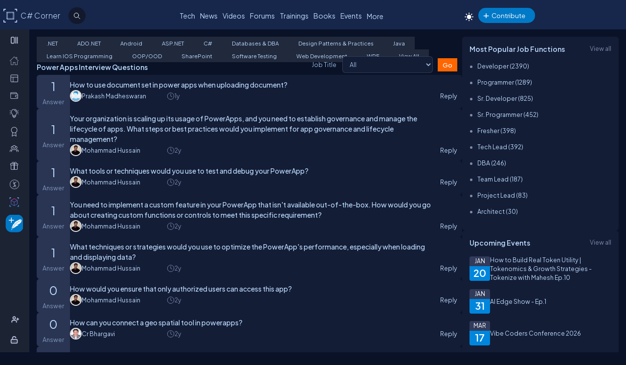

--- FILE ---
content_type: text/html; charset=utf-8
request_url: https://www.c-sharpcorner.com/interview-questions-by-technology/powerapps
body_size: 46881
content:
<!DOCTYPE html> <html lang="en"> <head><title>Power Apps Interview Questions
</title><meta charset="UTF-8" /><link rel="icon" href="/images/layout/favicon-icon-dark.png" /><meta name="viewport" content="width=device-width, initial-scale=1.0, minimum-scale=0.5, maximum-scale=3.0" /><style type='text/css'>html[data-theme="light"],html[data-theme="light"] body{background:#f5f7fa !important}:root{--mainConainerWidthLg:1180px;--mainConainerWidthL:980px;--mainConainerWidthMd:920px;--mainConainerWidthSM:768px;--mainConainerWidthXS:94%;--BodyContainerWidth:100%;--mainLeftNavWidth:160px;--AsideRightBarWidth:30%;--headingSize:1.2rem;--FontSize:.875rem;--FontSize16:1rem;--FontSize18:1.125rem;--headingBold:600;--bdrRadius:6px;--sitefont:"Plus Jakarta Sans",sans-serif;--collunmGap:20px;--outermargin:20px;--innerpadding:15px}html[data-theme="dark"]{--bodyBg:#091227;--boxbg:#141d36;--boxlightbg:#2a3554;--AIinputBg:#a4bcd9;--headerBg:#17264b;--mainLeftNavBg:rgb(32 38 54 / 90%);--searchBg:#12192d;--lightTxtColor:#12192d;--fontColor:#9ab9dc;--navLinkColor:#b2bbd6;--headingColor:#bcdbfe;--texthightlight:#bcdbfe;--borderColor:#666;--dropdownBg:#101830;--dropdownHoverBg:#08112c;--iconColor:#7f8aab;--mainBlue:#0086dc;--mainGreen:#2de735;--mainRed:#f14035;--mainOrange:#f60;--mainGray:#dcdcdc;--textColor:#fff;--textBottom:#ffffffcc;--textColor2:#9daad2;--textlighter:#7f8aab;--bdrColor:#555f7d75;--popupOverlayBg:rgba(0,0,0,0.8);--popupBg:#1e293b;--textBtn:#bcdbfe;--textBtnHover:#30a4ff;--textHover:#30a4ff;--btnHover:#bcdbfe;--featuredFeedbg:linear-gradient(178deg,#2a3b70 0,#1a2a57 50%,#101d41 100%);--featuredFeedBdrColor:#0a3d62;--errorColor:#ff3b00;--editorBoxBdrColor:#5b6274;--comtBoxBg:#12192d;--leaderboardlistbg:#262d40}html[data-theme="light"]{--bodyBg:#f5f7fa;--boxbg:#fff;--boxlightbg:#e3edff;--AIinputBg:#e8ecf5;--headerBg:#17264b;--mainLeftNavBg:#202636;--lightTxtColor:#fff;--searchBg:#12192d;--fontColor:#202636;--navLinkColor:#fff;--headingColor:#010101;--texthightlight:#666;--borderColor:#6666662e;--bdrColor:#555f7d30;--dropdownBg:#fff;--dropdownHoverBg:#f8f8f8;--popupBg:#f8f8f8;--featuredFeedbg:linear-gradient(178deg,#fcfdff 0,#fff 50%,#f1f4fd 100%);--iconColor:#6b7280;--mainBlue:#007bff;--mainGreen:#22c55e;--mainRed:#ef4444;--mainOrange:#f97316;--mainGray:#d1d5db;--textColor:#fff;--textBottom:#6b7280;--textColor2:#4b5563;--textlighter:#9ca3af;--popupOverlayBg:rgba(0,0,0,0.5);--textBtn:#010101;--textBtnHover:#30a4ff;--textHover:#30a4ff;--btnHover:#93c5fd;--featuredFeedBdrColor:#dbeafe;--errorColor:#dc2626;--editorBoxBdrColor:#e5e7eb;--comtBoxBg:#f9fafb;--leaderboardlistbg:#f3f4f6}.light-mode .main-navbar-list .navbar-item .nav-link{color:#dcdcdc}.light-mode .logo a,.light-mode .logo a:hover,.light-mode .logo a:focus{color:#bcdbfe !important}#ezoic-pub-ad-placeholder-101 .ezoic-ad{margin-top:0 !important}.left-navbar-wrap::-webkit-scrollbar,.scrollbar::-webkit-scrollbar{width:8px}.left-navbar-wrap::-webkit-scrollbar-track,.scrollbar::-webkit-scrollbar-track{background:rgba(0,0,0,0.1);border-radius:0}.left-navbar-wrap::-webkit-scrollbar-thumb,.scrollbar::-webkit-scrollbar-thumb,.left-navbar-wrap::-webkit-scrollbar-thumb:active,.scrollbar::-webkit-scrollbar-thumb:active{background:rgb(127 138 171 / 0);border-radius:5px}.left-navbar-wrap::-webkit-scrollbar-thumb:hover,.scrollbar::-webkit-scrollbar-thumb:hover{background:#7f8aab;border-radius:5px}body::-webkit-scrollbar{width:8px}button{cursor:pointer}body::-webkit-scrollbar-track{background:rgba(0,0,0,0.1);border-radius:0}body::-webkit-scrollbar-thumb,body::-webkit-scrollbar-thumb:active{background:#7f8aab;border-radius:5px}body::-webkit-scrollbar-thumb:hover{background:#7f8aab;border-radius:5px}.right_content{margin-left:55px}#dvComments .dropdown-item a{border-bottom:0}#dvComments .notificationDate{padding:5px 10px}ul#dvComments li{position:relative}.scrollbar-with-visible-bar::-webkit-scrollbar{width:8px}.scrollbar-with-visible-bar::-webkit-scrollbar-track{background:rgba(0,0,0,0.1);border-radius:0}.scrollbar-with-visible-bar::-webkit-scrollbar-thumb{background:rgba(127,138,171,0.7);border-radius:5px}.scrollbar-with-visible-bar::-webkit-scrollbar-thumb:active{background:rgba(127,138,171,0.9)}.no-bg{background:none !important}.no-bdr{border:0 !important}.p-0{padding:0 !important}.pt-10{padding-top:10px !important}.pt-15{padding-top:15px !important}.pt-20{padding-top:20px !important}.pb-10{padding-bottom:10px !important}.pb-15{padding-bottom:15px !important}.pb-20{padding-bottom:20px !important}.ml-auto{margin-left:auto !important}.mr-auto{margin-right:auto !important}.m-0{margin:0 !important}.mt-10{margin-top:10px !important}.mt-15{margin-top:15px !important}.mt-20{margin-top:20px !important}.mb-10{margin-bottom:10px !important}.mb-15{margin-bottom:15px !important}.mb-20{margin-bottom:20px !important}.ml-10{margin-left:10px !important}.ml-5{margin-left:5px !important}.mr-5{margin-right:5px !important}.mr-10{margin-right:10px !important}.d-flex{display:flex !important}.justify-between{justify-content:space-between !important}.align-items,.align-items-center{align-items:center !important}.flex-direction-row{flex-direction:row !important}.flex-direction-column{flex-direction:column !important}.d-block{display:block !important}.d-none{display:none !important}.d-inline-block{display:inline-block !important}.gap-10{gap:10px !important}.gap-15{gap:15px !important}.gap-20{gap:20px !important}*,ul{margin:0;padding:0}ul{list-style:none}.main-header ul,.main-left-navbar ul{list-style:none}.text-center{text-align:center}.text-right,.text-end{text-align:end}*,*:after,*:before{-webkit-box-sizing:border-box;-moz-box-sizing:border-box;box-sizing:border-box;font-family:var(--sitefont)}a{text-decoration:none;color:var(--textBtn);cursor:pointer}a:hover:not([class*=btn]),a:focus:not(a.btn){color:var(--textHover)}.btn-text-color{color:var(--iconColor)}.text-btn{color:var(--textBtn)}.btn-text-color:hover,.btn-text-color:focus,.text-btn:hover,.text-btn:focus{color:var(--btnHover)}.text-highlight{color:var(--texthightlight)}.text-highlight:hover{color:var(--textHover)}.btn{background-color:#0086dc;color:#fff;padding:8px 20px;border:0;border-radius:40px;cursor:pointer;text-align:center;text-decoration:none;display:inline-block;transition:background-color .3s}.primary-btn{background-color:#007bff}.primary-btn:hover{background-color:#0056b3}.warning-btn{background-color:#f60}.warning-btn:hover{background-color:#d5660a}.secondary-btn{background-color:#6c757d}.reset-btn{background:#8693b8;border:solid var(--bdrColor) 1px}.reset-btn:hover,.reset-btn:focus{background:#6e7896}.secondary-btn:hover{background-color:#495057}.success-btn{background-color:#28a745}.success-btn:hover{background-color:#218838}.danger-btn{background-color:#dc3545}.danger-btn:hover{background-color:#c82333}.btn[disabled="disabled"]{opacity:.6;cursor:not-allowed}html,body{height:100%}body{font-size:var(--FontSize);font-family:var(--sitefont);font-weight:400;line-height:1.5;font-kerning:normal;text-rendering:optimizeSpeed;background-color:#091227;color:var(--fontColor)}img{max-width:100%}.img-circle{border-radius:50%}.user-photo-48{min-width:48px;min-height:48px;max-width:48px;max-height:48px;border-radius:50%}.user-photo-40{min-width:40px;max-height:40px;max-width:40px;max-height:40px;border-radius:50%}.user-photo-30{min-width:30px;min-height:30px;max-width:30px;max-height:30px;border-radius:50%}.inner-row{display:flex;flex-direction:row;align-items:start}.inner-row::after{content:"";clear:both;display:table}[class*=col-]{position:relative;min-height:1px}.row{display:flex;flex-direction:row;gap:15px}.col-1{flex-basis:8.33%}.col-2{flex-basis:16.66%}.col-3{flex-basis:25%}.col-4{flex-basis:33.33%}.col-5{flex-basis:41.66%}.col-6{flex-basis:50%}.col-7{flex-basis:58.33%}.col-8{flex-basis:66.66%}.col-9{flex-basis:75%}.col-10{flex-basis:83.33%}.col-11{flex-basis:91.66%}.col-12{flex-basis:100%}.clearfix{clear:both}@media(max-width:1023px){htmt,body{min-width:375px}[class*=col-]{flex-basis:100%}}.form-row{display:flex;flex-direction:row;align-items:self-start;gap:15px}.form-group{width:100%;display:flex;flex-direction:column}button{padding:5px 15px;border:0;outline:0;color:#fff}button:focus,.input-control:focus{outline:0}.input-control:autofill,.input-control:-webkit-autofill{-webkit-box-shadow:0 0 0 30px var(--inputBg) inset;color:white !important}.input-control{width:100%;min-height:40px;border:1px solid #636f92;color:var(--fontColor);border-radius:var(--bdrRadius);padding:5px 15px;background-color:var(--inputBg)}input[type='radio']{-moz-appearance:none;appearance:none;display:inline-block;width:10px;height:10px;background-clip:content-box;border:1px solid var(--textlighter);background-color:transparent;border-radius:50%;margin-right:5px}input[type='radio']:checked{background-color:#0086dc !important}.custom-checkbox{display:flex;flex-flow:row;gap:10px}input[type='checkbox']{display:inline-block;width:16px;height:16px;background-clip:content-box;border:1px solid var(--textlighter);background-color:transparent;margin-top:2px;accent-color:#0075ff}input[type='checkbox']:not(:checked){-moz-appearance:none;appearance:none}.toggle-icon{margin-bottom:15px}.toggle-icon input[type=checkbox]{height:0;width:0;visibility:hidden}.toggle-icon label{cursor:pointer;width:52px;height:24px;border:1px solid #999;border-radius:100px;position:relative;color:transparent;zoom:.8;display:inline-block;margin-right:10px;top:5px}.toggle-icon label:after{content:'';position:absolute;top:2px;left:4px;width:18px;height:18px;background:#999;border-radius:90px;transition:.3s}.toggle-icon input:checked+label{border:1px solid #0cd455;background:#0cd455}.toggle-icon input:checked+label:after{left:calc(100% - 4px);transform:translateX(-100%);z-index:5;background:#fff}.toggle-icon label:active:after{width:48px}.error{color:var(--errorColor)}.dropdown{position:relative;display:inline-block;border:1px solid #343e57;border-radius:4px;padding:3px;margin-left:auto}.view-all{position:relative;display:inline-block;border:1px solid #343e57;border-radius:4px;padding:3px;margin-left:auto}.dropdown .dropdown-list{list-style:none;margin:0;padding:0;display:none;position:absolute;top:30px;right:0;z-index:99;background-color:var(--dropdownBg);min-width:120px;border:1px solid var(--bdrColor);border-radius:var(--bdrRadius);overflow:hidden;max-width:380px;overflow-wrap:anywhere}.dropdown::before{content:'';display:none;width:0;height:0;border-left:10px solid transparent;border-right:10px solid transparent;border-bottom:10px solid var(--bdrColor);position:absolute;top:25px;right:10px}.dropdown:hover::before{display:block}.dropdown .dropdown-item a{padding:5px 10px;border-bottom:1px solid var(--bdrColor);display:block}.dropdown li:last-child{border-bottom:0}.dropdown .dropdown-item a{text-decoration:none}.dropdown:hover .dropdown-list{display:block}.dropdown .dropdown-list>li:hover{background-color:var(--dropdownHoverBg)}.btn-filter{padding:2px 6px;color:var(--fontColor) !important;cursor:pointer;position:relative;top:-2px}.animated-sitelogo{display:inline-block;font-size:1.6rem;width:fit-content;height:40px;position:relative;top:10px;left:40px;white-space:nowrap;font-weight:300;line-height:40px}.logo a:hover{color:#bcdbfe !important}.top-header-right-controls{display:flex;flex-direction:row;align-items:center;gap:5px;min-width:320px;justify-content:end}.btn-theme-changer{display:inline-block;position:relative;top:5px}.more-links .btn-more-items{color:var(--textBtn);background:transparent;margin-top:-3px}.main-navbar-list .navbar-item .nav-link{font-size:14px;min-height:24px;color:#bcdbfe}.logo a,.logo a:hover,.logo a:focus{color:#bcdbfe !important}.auth-ctr-wrap{display:flex;gap:12px;position:relative;top:6px}.top-mobile-menu{display:none;position:absolute;top:20px;right:20px;cursor:pointer;border-radius:20px}.top-mobile-menu:focus{background-color:#101830}.more-dots-icon{background-position-y:-114px !important;background-position-x:-27px !important;margin-right:0;margin-top:3px}.customDropDown{margin-right:10px}.customDropDown select{background:var(--boxbg);border:1px solid var(--bdrColor);color:var(--fontColor);padding:7px 10px;font-size:var(--FontSize);border-radius:var(--bdrRadius);min-width:120px}#txtFiltereSearchBox::placeholder{color:var(--fontColor)}#txtFiltereSearchBox:focus,.customDropDown select:focus{border-color:#bcdbfe}.loadmore-link{cursor:pointer;max-width:120px;margin:20px auto;text-align:center;display:block;padding:5px 20px;border:1px solid var(--texthightlight);border-radius:20px;color:var(--texthightlight)}.loadmore-link:hover{color:var(--bodyBg);background:var(--texthightlight)}.online{position:relative}.online .user-active-dots{content:'';display:block;width:8px;height:8px;background-color:#2de735;position:absolute;right:2px;bottom:2px;border-radius:50%;outline:2px solid #fff}.btn-article-tag,.btn-blog-tag,.btn-news-tag,.btn-forums-tag,.btn-video-tag,.btn-status-tag{border-radius:30px;padding:2px 10px;font-size:12px !important;outline:1px solid !important;margin-left:auto}.btn-article-tag:hover,.btn-blog-tag:hover,.btn-news-tag:hover,.btn-forums-tag:hover,.btn-video-tag:hover{outline-offset:1px}.top-header-right-controls .notifications.dropdown>a>svg{width:18px !important;height:18px !important}.top-header-right-controls .notifications.dropdown>a>svg.bi.bi-chat-left-dots{top:1.2px;max-height:16px;position:relative}.top-header-right-controls .icon-notification{background-position-y:-20px;background-size:42px;width:18px;height:18px}.btn-article-tag{color:var(--mainBlue);outline-color:#0086dc;background-color:rgb(0,134,220,10%)}.btn-video-tag{color:#ff4646;outline-color:#ff4646;background-color:rgb(0,134,220,10%)}.feed-video-container,.learn-video-container{position:relative}.post-data-card-wrap .statustext.no-media{display:-webkit-box !important;position:absolute;top:0;-webkit-line-clamp:2;-webkit-box-orient:vertical;overflow:hidden;text-overflow:ellipsis;z-index:0}.feed-video-container:after{content:'';position:absolute;top:0;left:0;right:-6px;bottom:0;margin:auto;z-index:1;background:url(../../../../Images/icon-play.png) 0 2px no-repeat;width:40px;height:40px;opacity:.5;transform:scale(1.6)}.feed-video-container:hover::after{background-position:0 -41px;opacity:.9}.btn-blog-tag{color:#e36c0b;outline-color:#e36c0b;background-color:rgb(227,108,11,10%)}.btn-news-tag{color:#ff7806;outline-color:#ff7806;background-color:rgb(255 252 70 / 10%)}.btn-status-tag{color:var(--mainBlue);outline-color:#ff4646;background-color:rgb(68 93 251 / 10%)}.btn-forums-tag{color:#bcdbfe;outline-color:#bcdbfe;background-color:rgb(188,219,254,10%)}.table-responsive{width:100%;overflow:auto}.table{width:100%;border-collapse:collapse;border-color:#303645;min-width:480px}.table th,.table th a{padding:12px 10px;font-weight:500;text-align:left}html[data-theme="dark"] .table th{background-color:#273c75}.table td{padding:6px 8px;border:1px solid #303645 !important;color:var(--textBottom);background:var(--boxbg)}.table tr:nth-child(odd) td{background:#272d3f}.table-odd-no-bg tr:nth-child(odd) td{background:transparent !important}.table-no-bdr>tr>td,.table-no-bdr>tbody>tr>td{border:0 !important}ul.breadcrumb{padding:10px 16px;list-style:none}ul.breadcrumb li{display:inline}ul.breadcrumb li+li:before{padding:8px 5px;color:#999;content:"/\00a0"}ul.breadcrumb li a{text-decoration:none;opacity:.5}ul.breadcrumb li:hover a{opacity:1}.haveMOD,.haveMVP,.have_both_MVP_MOD{position:relative;display:inline-block}.haveMOD::after,.haveMVP::after,.have_both_MVP_MOD:after{content:"MVP";padding:2px 5px;background:#f60;color:#fff;position:absolute;font-size:10px;border-radius:10px;font-weight:600;bottom:-10px;transform:translate(-50%,0);left:50%;display:block;line-height:16px}.haveMOD::after{content:"MOD";background:#0086dc}.have_both_MVP_MOD:after{content:"MVP MOD";background:linear-gradient(90deg,#f60 48%,#0086dc 48%);min-width:60px;display:grid;text-align:center}ul.user-controls-list li .mbr-rpv-warp{display:flex;justify-content:space-around;width:fit-content;align-items:center;line-height:16px;margin-bottom:15px;gap:18px}.mbr-rpv-warp{display:flex;justify-content:space-around;width:fit-content;align-items:center;line-height:16px;margin-bottom:15px;gap:18px;margin-left:10px}.mbr-rpv-warp .mbr-point,.mbr-rpv-warp .mbr-views,.mbr-rpv-warp .mbr-rank{position:relative;color:#7f8aab !important;font-size:12px !important;display:inline-block}.mbr-rpv-warp .mbr-point::before,.mbr-rpv-warp .mbr-views::before,.mbr-rpv-warp .mbr-rank::before{content:'';display:block;width:6px;height:6px;border-radius:20px;position:absolute;top:5px;left:-10px}.mbr-avatar{opacity:.6}.mbr-rpv-warp .mbr-point::before{background:#94ffbf}.mbr-rpv-warp .mbr-views::before{background:#49deff}.mbr-rpv-warp .mbr-rank::before{background:#f8bb0f}.body-container:not(.full-container){flex-basis:calc(var(--BodyContainerWidth) - var(--AsideRightBarWidth));gap:20px;display:flex;flex-direction:column;max-width:calc(100% - var(--AsideRightBarWidth));width:calc(100% - var(--AsideRightBarWidth))}.body-container{min-height:96vh}.full-container{flex-basis:100%;gap:20px;display:flex;flex-direction:column}.wrap-heading{display:flex;flex-direction:row;justify-content:space-between}.heading{color:var(--headingColor);font-size:var(--FontSize16);font-family:var(--sitefont);margin-bottom:15px;font-weight:600}.popup-heading{color:var(--headingColor)}.btn-view-all{font-size:var(--FontSize);color:var(--textlighter);cursor:pointer}.btn-view-all:hover{color:var(--texthightlight)}.main-container{display:flex;flex-direction:row;gap:var(--collunmGap);height:100%;top:60px;position:relative}.right-container{width:calc(100% - 60px) !important;margin-left:60px !important;padding:var(--innerpadding);color:var(--fontColor);display:flex;gap:10px}.liveshow-wrap{padding-top:10px;overflow-y:auto;width:100%;max-width:1038px}.liveshow-listing{display:flex;flex-direction:row;gap:var(--collunmGap);position:relative}.liveshow-list-items{display:flex;flex-direction:column;gap:5px;text-align:center;max-width:100px;position:relative}.show-img-container{width:60px;height:60px;margin-left:20px;text-align:center}.show-img{border-radius:50%;width:54px;height:54px;outline:2px solid #778099;outline-offset:6px}.show-name{font-size:12px;text-wrap:nowrap;text-overflow:ellipsis;overflow:hidden;height:20px;margin-top:5px;margin-left:20px}.live::after{content:'LIVE';display:inline-block;padding:2px 8px;color:#fff;font-size:8px;position:relative;bottom:12px;left:0;font-weight:bold;background-color:#df2300;border-radius:20px}.live .show-img{outline-color:#df2300}.aside-right{flex-basis:var(--AsideRightBarWidth);display:flex;flex-direction:column;gap:10px;min-width:380px}.wrap,.wrap:empty{background-color:var(--boxbg);border-radius:var(--bdrRadius);padding:var(--innerpadding)}.inner-layout{display:flex;flex-direction:column;gap:10px}.icon-sprite-02{display:inline-block;width:16px;height:18px;background:url(/Images/Layout/icon-sprite-02.svg) no-repeat;background-position-x:left;position:relative}.icon-reply-answer{background-position-y:-20px;background-position-x:-30px;width:24px;height:24px}.post-right-ctrls{position:absolute;top:-2px;right:0}.icon-featured{border:solid #ffa200 1.5px;padding:6px 3px 4px;border-radius:5px}.no-change{width:20px;height:1px;background:var(--mainGreen);margin-top:8px}.icon-location{background-position-y:-52px}.icon-up{width:16px;height:16px;background-position:0 5px}.icon-down{width:16px;height:16px;background-position:-26px 5px}.icon-filter{width:20px;height:20px;background-image:url('data:image/svg+xml;utf8,<svg xmlns="http://www.w3.org/2000/svg" width="16" height="16" fill="%23BCDBFE" class="bi bi-filter" viewBox="0 0 16 16"><path d="M6 10.5a.5.5 0 0 1 .5-.5h3a.5.5 0 0 1 0 1h-3a.5.5 0 0 1-.5-.5m-2-3a.5.5 0 0 1 .5-.5h7a.5.5 0 0 1 0 1h-7a.5.5 0 0 1-.5-.5m-2-3a.5.5 0 0 1 .5-.5h11a.5.5 0 0 1 0 1h-11a.5.5 0 0 1-.5-.5"/></svg>');background-repeat:no-repeat;background-size:contain;background-position-y:5px}.dropdown .icon-filter{background-position-y:5px !important}.icon-time{background-position-y:-70px;background-position-x:-34px}.icon-views{background-position-y:-72px;background-position-x:-1px}.icon-comnts{background-position-y:-48px;background-position-x:-31px}.icon-share{background-position-y:-122px;background-position-x:0}.icon-token{background-position-y:-50px;background-position-x:-62px;*/width:20px}.post-list-main{display:flex;flex-direction:column;gap:10px}.post-data-listing-wrap{display:flex;flex-direction:row;gap:10px;width:100%;position:relative;background:var(--boxbg);padding:10px;border-radius:var(--bdrRadius);overflow:hidden}.post-data-listing{display:flex;flex-direction:column;gap:10px;position:relative;width:100%}.post-list-main .user-details,.post-list-main .list-items{width:100%}.total-reply-wrap{background:var(--boxlightbg);color:var(--texthightlight);text-align:center;padding:5px;min-width:78px;margin-top:-10px;margin-left:-10px;margin-bottom:-10px;margin-right:15px;display:flex;flex-direction:column;align-items:center;justify-content:center}.reply-count{font-size:24px;margin-bottom:5px}.total-reply-wrap span{opacity:.6}.catagory-img-wrap{margin-right:15px}.catagory-img-wrap,.catagory-img{min-width:48px;min-height:48px;width:48px;height:48px;border-radius:50%}.catagory-img:empty{background:#12192d}.post-title{color:var(--texthightlight);font-size:14px;font-weight:500;margin-bottom:0;margin-right:40px}a .post-title:hover{color:var(--textHover)}.post-data-listing .video-thumbnail{width:fit-content;max-height:620px}.tech-tags-list{display:flex;gap:10px;flex-wrap:wrap}.tags-link{background:rgba(245,246,250,0.10);padding:5px 10px;text-transform:capitalize;color:var(--fontColor);border-radius:30px;border:1px solid var(--bdrColor)}.tags-link:hover,.tags-link:focus{background:#bcdbfe;color:var(--bodyBg) !important}.sm-user-details{display:flex;flex-direction:row;gap:10px;align-items:center}.post-list-main .sm-user-details{min-width:25%}.post-data-listing-wrap .author-listing-wrap{min-width:25%}.sm-img-circle{width:24px;height:24px;min-width:24px;min-height:24px;border-radius:30px;border:2px solid #e1e1e1}.list-foot-action-ctrl .user-name{font-weight:normal;min-width:80px}.list-foot-action-ctrl{display:flex;flex-flow:row wrap;gap:40px;align-items:center}.action-item{display:flex;align-items:center;gap:5px}.post-list-main .action-item:not([class*="-tag"]){min-width:7%}.post-time,.post-views,.post-comments,.tokens,span.user-action-count{color:var(--iconColor)}.slider-container{max-width:420px;position:relative;min-height:200px;overflow:hidden}.slider{height:100%;border-radius:20px;overflow:hidden;position:relative}.slides{display:flex;overflow-x:scroll;position:relative;scroll-behavior:smooth;scroll-snap-type:x mandatory;overflow:hidden}.slide{display:flex;justify-content:center;align-items:center;flex-shrink:0;width:100%;height:auto;margin-right:0;box-sizing:border-box;transform-origin:center center;scroll-snap-align:center}.slider__nav{text-align:center;margin:auto}.slider__navlink{display:inline-block;height:8px;width:8px;border-radius:50%;background-color:var(--bdrColor);margin:0 5px 0 5px}.slider__navlink:hover,.slider__navlink.active{background-color:var(--mainOrange)}.member-card-md{width:100%;color:var(--fontColor);margin:0 auto 10px;padding-left:5px}.member-info-wrap{display:flex;flex-direction:row;align-items:center;gap:20px;min-height:100px;margin-top:-4px}.member-photo{width:80px;height:80px;border-radius:50%;outline:3px solid #fff;position:relative}.member-photo .img-circle{width:80px;height:80px;max-width:80px;max-height:80px}.member-info{display:flex;flex-direction:column;gap:5px}.member-name{font-weight:500;text-transform:capitalize;line-height:25px}.member-skills{color:var(--fontColor);text-transform:capitalize;display:-webkit-box;-webkit-box-orient:vertical;-webkit-line-clamp:2;overflow:hidden;text-overflow:ellipsis;word-break:break-word}.state-name{text-transform:capitalize}.member-location{color:var(--iconColor);display:flex;flex-direction:row;align-items:center;gap:5px;text-transform:capitalize}.member-card-md-icons{display:flex;gap:15px;width:100%;margin-top:10px;justify-content:space-around;text-align:center}.rank-widget-md-icon{display:inline-block;width:40px;height:40px;background:url(/Images/Layout/rank-widget-md.svg) no-repeat;background-position-y:0}.md-icon-rank{background-position-x:-4px}.md-icon-read{background-position-x:-52px}.md-icon-rept{background-position:-102px 2px}.md-icon-avatar{background-position-x:-145px}.mbr-read-md,.mbr-views-md,.mbr-rank-md,.mbr-rept-md{position:relative;display:flex;flex-direction:column;text-align:center}.md-icon-avatar:after{content:'Avatar';display:block;color:#a6a8b4;position:relative;top:45px;left:2px;font-style:normal !important}.member-card-md-icons span{display:inline-block;font-weight:500;text-align:center;margin-top:5px}.mbr-rank-md{color:#f8bb0f}.mbr-read-md{color:#49deff}.mbr-rept-md{color:#94ffbf}.mbr-read-md,.mbr-rept-md,.mbr-rank-md,medal,.mbr-avatar:after{font-size:.8rem}.listing{display:flex;flex-direction:row;width:100%;justify-content:space-between;align-items:center}.list-items{display:flex;flex-direction:row;justify-content:space-between;gap:15px}.listing:not(:last-child) .list-items{margin-bottom:15px}.list-img{width:48px;height:48px}.list-img .img-circle{border:2px solid var(--borderColor)}.user-name{font-weight:500;text-transform:capitalize}.user-location{display:flex;flex-direction:row;align-items:center;gap:5px;margin-top:10px}.user-states{display:flex;align-items:center}.rank-points-up,.rank-points-down{margin-left:20px;min-width:30px;text-align:end}.rank-points-up{color:var(--mainGreen)}.rank-points-down{color:var(--mainRed)}.latest-video-listing>li{display:flex;flex-direction:row;gap:20px;align-items:start}.latest-video-listing>li:not(:first-child){padding-top:10px}.video-rightside{display:flex;flex-direction:column;gap:2px;flex-grow:1}.video-container,.video-container img{max-width:132px;height:auto;position:relative}.video-title{color:var(--fontColor);font-weight:500;font-size:var(--FontSize14)}.video-post-by{color:var(--textBtn)}.video-post-by:hover,.video-title:hover{color:var(--textBtnHover)}.video-container::after{content:'';position:absolute;top:0;left:0;right:-6px;bottom:0;margin:auto;z-index:2;background:url(../../../../Images/icon-play.png) 0 2px no-repeat;width:40px;height:40px;opacity:.5;transform:scale(.6)}.video-container:hover::after{background-position:0 -41px;opacity:.9}.leaderboard-list{counter-reset:Leaderboard-counter}.leaderboard-list .listing{background-color:var(--leaderboardlistbg);padding:5px 10px;border-radius:6px;margin-bottom:10px;overflow:hidden}.leaderboard-list .listing:last-child{margin-bottom:0}.leaderboard-list .listing:hover{background-color:#454d63}.leaderboard-list .list-items{align-items:center;margin-bottom:0 !important;position:relative;padding-left:50px}.leaderboard-list .list-items:before{counter-increment:Leaderboard-counter;content:counter(Leaderboard-counter);display:block;color:transparent;font-style:normal !important;font-weight:600;-webkit-text-stroke:1px #bcdbfead;font-size:28px;background-color:#373f54;position:absolute;min-height:60px;width:40px;left:-10px;top:-5px;bottom:-10px;text-align:center;padding-top:5px}.list-img .img-circle{height:44px;width:44px}.trending-up-section ul.trending-up-list li{margin-bottom:15px;position:relative;padding-left:30px}.trending-up-section ul.trending-up-list li a{color:var(--texthightlight)}.trending-up-section ul.trending-up-list li a:hover{color:var(--textHover)}.trending-up-section ul.trending-up-list li:last-child{margin-bottom:7px}.trending-up-section ul.trending-up-list li:before{content:'';display:inline-block;background:url(../../../../Images/Layout/icon-fire.png) center no-repeat;background-position-y:-5px;width:16px;height:24px;position:absolute;left:0}.trending-up-section ul.trending-up-list li:nth-child(n+4):before{background-position-y:-41px}.trending-up-section ul.trending-up-list li:nth-child(n+7):before{background-position-y:-81px}.cke_top{background:var(--mainLeftNavBg) !important;border-bottom:0 !important}.cke_button_icon{filter:invert(1) brightness(2) !important}.cke_bottom{background:var(--mainLeftNavBg) !important;border-top:0 !important}a.cke_path_item,span.cke_path_empty{color:#fff !important}a.cke_button_off:hover,a.cke_button_off:focus,a.cke_button_off:active{background:unset !important}a.cke_path_item:hover,a.cke_path_item:focus,a.cke_path_item:active{background-color:unset !important}.cke_chrome{border-color:var(--editorBoxBdrColor) !important}#PostQuestionPopup .cke_chrome{border:0 !important}a.cke_button_on{background:unset !important}.w-100{width:100% !important}.active-filter::after{content:"";display:block;width:100%;height:3px;background-color:var(--fontColor);border-radius:2px;position:relative;bottom:-4px;border-top-left-radius:5px;border-top-right-radius:5px}#PagingRow{text-align:center}.pagination{display:flex;flex-direction:row;flex-wrap:wrap;justify-content:center;margin-top:15px;margin-bottom:15px}.pagination li>a{color:var(--fontColor);padding:8px 16px;border:1px solid var(--bdrColor);font-size:14px}.pagination a.active{color:var(--fontColor);background-color:#0086dc}.pagination a:hover:not(.active){background-color:#0086dc}.marginTop{text-align:center}.verified-icon{height:19px;margin-bottom:-3px;margin-left:5px}.author-rpv-wrapper{display:flex;justify-content:start;margin-top:10px}.spanrank{border:1px solid #f8bb0f;border-radius:100%;height:5px;width:5px;background:#f8bb0f}.spantotalviews{border:1px solid #49deff;border-radius:100%;height:5px;width:5px;background:#49deff}.spantotalread{border:1px solid #49deff;border-radius:100%;height:5px;width:5px;background:#49deff}.spanreputation{border:1px solid #9fffbf;border-radius:100%;height:5px;width:5px;background:#9fffbf}.spanmvp{border:1px solid #b476f9;border-radius:100%;height:5px;width:5px;background:#b476f9}.spanmicrosoftmvp{border:1px solid #443456;border-radius:100%;height:5px;width:5px;background:#443456;margin-top:8px}.verified-icon{margin-left:5px;outline-color:#0086dc;border-radius:30px;padding:0 5px;font-size:12px !important;outline:1px solid #fbb03b;background-color:#fbd560;color:var(--bodyBg);font-weight:600;cursor:pointer}.verified-icon:hover{color:var(--bodyBg) !important;outline:1px solid #fbb03b !important}.video-thumbnail{border-radius:var(--bdrRadius);position:relative}.active-header-menu{border-bottom:2px solid var(--bdrColor)}i.top-author-icon svg{max-width:30px;max-height:30px;margin-bottom:6px}.top-author span{color:#f60}.auth-ctr-wrap ul li{padding:10px;border-bottom:1px solid var(--bdrColor)}.slider-container{position:relative;overflow:hidden;width:100%;max-width:1000px}#ulVideoList_top10{display:flex;transition:transform .3s ease;padding:0;margin:0;list-style:none;flex-direction:row;flex-wrap:nowrap}#ulVideoList_top10 li{flex:0 0 auto;margin:0}.slider-button{position:absolute;top:50%;background-color:#fff;border:1px solid #ddd;border-radius:50%;cursor:pointer;z-index:1;font-size:18px;padding:10px}.slider-button.left{left:0}.slider-button.right{right:0}.popup-window::before,.popup-wd-mid::before{content:"";position:absolute;top:0;left:0;height:4px;width:100%;background:linear-gradient(to right,#ec4899,#8b5cf6);border-top-left-radius:12px;border-top-right-radius:12px}@media(min-width:1281px){.left-inner-header{max-width:300px !important}.openClose .logo,.logo{max-width:110px}.left-inner-header{position:relative;min-height:38px}div.global-searchbox{min-width:30px;position:absolute;left:154px;top:7px;z-index:2}.main-header .input-global-serach{max-width:15px !important;padding-left:15px;background-position:0 4px;transition:all ease .3s}.input-global-serach:focus{padding-left:20px;max-width:100% !important;min-width:220px;transition:all ease .3s}.main-navbar-list{justify-content:center;padding-left:30px}}@media(min-width:1023px) and (max-width:1280px){.post-right-ctrls{top:2px}.btn-filter-ctrl{top:-4px !important}}@media(min-width:1023px){.top-main-navbar{position:relative;top:4px}}@media(max-width:991.98px){.openClose .body-container,.body-container{width:100% !important}.user-controls-list li{position:relative}.user-controls-card>ul{align-items:start !important}.auth-ctr-wrap,.btn-theme-changer{top:3px}.right-inner-header{padding-left:90px !important}}@media(min-width:1023px) and (max-width:1280px){header.main-header{padding-top:15px}div.global-searchbox{min-width:30px;position:absolute;left:140px;top:15px}.main-navbar-list{justify-content:center;padding-left:30px}.body-container:not(.full-container){flex-basis:calc(var(--BodyContainerWidth) - 310px);max-width:calc(100% - 320px)}.aside-right{flex-basis:320px;min-width:320px}}.icon-token{width:20px}.csharp-bot{height:calc(100% - 140px);position:fixed;bottom:60px;right:20px;max-height:500px;min-width:333px}.user-name-profile{font-weight:600;text-transform:capitalize;font-size:16px}.login-ctrl .nav-svg-icon svg path{stroke-width:.5}.filter-wrap{align-items:center}input.NewInputText{color:var(--fontColor)}ul#OurTrainingPrograms li{padding-left:25px}ul#OurTrainingPrograms li::before{content:"\01F449 ";position:absolute;left:0}.suggestions-question::before{content:"";position:absolute;left:0}.suggestions-list{position:relative}.suggestions-question{padding-left:25px}.main-header{background-color:var(--headerBg);padding:10px;height:60px;width:100%;position:fixed;top:0;z-index:999}.inner-header{display:flex;flex-direction:row;align-items:center;justify-content:start;gap:16px;width:100%}.main-navbar-list{display:flex;flex-direction:row;gap:10px}.main-navbar-list .navbar-item .nav-link{padding:5px;font-weight:400}.main-navbar-list .navbar-item .dropdown,.top-header-right-controls .dropdown{padding:inherit;border:0}.left-inner-header,.right-inner-header{display:flex;flex-direction:row;align-items:center;justify-content:start;gap:16px}.left-inner-header{max-width:410px}.right-inner-header{width:100%}.logo{width:var(--mainLeftNavWidth);padding:5px;padding-left:8px}.app-logo{width:100%;max-width:100px}.global-searchbox{background:var(--searchBg);color:#eff1f5;padding:2px 10px;border-radius:30px;min-width:270px;position:relative;top:2px}.input-global-serach{background-color:transparent;background:url(/Images/Layout/nav-icon-sprite.svg) no-repeat;background-position:4px 4px;height:30px;outline:0;border:0;color:#fff;padding-left:30px;width:100%}.input-global-serach::placeholder,.input-global-serach::-moz-placeholder{color:#FFFFFF80}.search-button{height:30px;width:30px;position:absolute;left:0;opacity:0;cursor:pointer;border-radius:20px}.more-links:hover .dropdown-list{top:25px}.more-links:hover .dropdown:hover:before{top:20px}.top-main-navbar{width:100%}.btn-add-post{background:#0079c7;color:#fff;padding:7px 20px 7px 10px;border-radius:50px;position:relative;top:1px}.theme-changer{width:28px;height:28px}.get-noti-dot{background:var(--mainRed);position:absolute;top:-1px;right:6px;width:8px;height:8px;display:block;border-radius:10px;z-index:1}.notifications-button{color:#b2bbd6;border:0;cursor:pointer}.notifications .dropdown-list ul{min-width:420px !important;max-height:400px;overflow:auto}div.notification-container{min-width:420px !important}.view-all-notification{background-color:var(--mainBlue);display:flex;justify-content:center;padding:10px;width:100%;color:var(--textColor)}.view-all-notification:hover{background-color:#0056b3}.icon-admin-notification{position:relative;display:inline-block;width:20px;height:20px;float:left;top:7px;left:10px;margin-right:19px}.icon-articles{background-image:url('data:image/svg+xml;utf8,<svg xmlns="http://www.w3.org/2000/svg" width="16" height="16" fill="%237f8aab" viewBox="0 0 16 16"><path d="M14.5 3a.5.5 0 0 1 .5.5v9a.5.5 0 0 1-.5.5h-13a.5.5 0 0 1-.5-.5v-9a.5.5 0 0 1 .5-.5zm-13-1A1.5 1.5 0 0 0 0 3.5v9A1.5 1.5 0 0 0 1.5 14h13a1.5 1.5 0 0 0 1.5-1.5v-9A1.5 1.5 0 0 0 14.5 2z"/><path d="M3 5.5a.5.5 0 0 1 .5-.5h9a.5.5 0 0 1 0 1h-9a.5.5 0 0 1-.5-.5M3 8a.5.5 0 0 1 .5-.5h9a.5.5 0 0 1 0 1h-9A.5.5 0 0 1 3 8m0 2.5a.5.5 0 0 1 .5-.5h6a.5.5 0 0 1 0 1h-6a.5.5 0 0 1-.5-.5"/></svg>');background-size:cover}.icon-articles-content{background-image:url('data:image/svg+xml;utf8,<svg xmlns="http://www.w3.org/2000/svg" width="16" height="16" fill="%237f8aab" viewBox="0 0 16 16"><path d="M14 4.5V14a2 2 0 0 1-2 2H4a2 2 0 0 1-2-2V2a2 2 0 0 1 2-2h5.5zm-3 0A1.5 1.5 0 0 1 9.5 3V1H4a1 1 0 0 0-1 1v12a1 1 0 0 0 1 1h8a1 1 0 0 0 1-1V4.5z"/></svg>');background-size:cover}.icon-news-content{background-image:url('data:image/svg+xml;utf8,<svg xmlns="http://www.w3.org/2000/svg" width="16" height="16" fill="%237f8aab" viewBox="0 0 16 16"><path fill-rule="evenodd" d="M2 2a2 2 0 0 0-2 2v8a2 2 0 0 0 2 2h12a2 2 0 0 0 2-2V4a2 2 0 0 0-2-2zM1 4a1 1 0 0 1 1-1h12a1 1 0 0 1 1 1v8a1 1 0 0 1-1 1H2a1 1 0 0 1-1-1zm7.5.5a.5.5 0 0 0-1 0v7a.5.5 0 0 0 1 0zM2 5.5a.5.5 0 0 1 .5-.5H6a.5.5 0 0 1 0 1H2.5a.5.5 0 0 1-.5-.5m0 2a.5.5 0 0 1 .5-.5H6a.5.5 0 0 1 0 1H2.5a.5.5 0 0 1-.5-.5m0 2a.5.5 0 0 1 .5-.5H6a.5.5 0 0 1 0 1H2.5a.5.5 0 0 1-.5-.5M10.5 5a.5.5 0 0 0-.5.5v3a.5.5 0 0 0 .5.5h3a.5.5 0 0 0 .5-.5v-3a.5.5 0 0 0-.5-.5zM13 8h-2V6h2z"/></svg>');background-size:cover}.icon-download-content{background-image:url('data:image/svg+xml;utf8,<svg xmlns="http://www.w3.org/2000/svg" width="16" height="16" fill="%237f8aab" viewBox="0 0 16 16"><path d="M8.5 6.5a.5.5 0 0 0-1 0v3.793L6.354 9.146a.5.5 0 1 0-.708.708l2 2a.5.5 0 0 0 .708 0l2-2a.5.5 0 0 0-.708-.708L8.5 10.293z"/><path d="M14 14V4.5L9.5 0H4a2 2 0 0 0-2 2v12a2 2 0 0 0 2 2h8a2 2 0 0 0 2-2M9.5 3A1.5 1.5 0 0 0 11 4.5h2V14a1 1 0 0 1-1 1H4a1 1 0 0 1-1-1V2a1 1 0 0 1 1-1h5.5z"/></svg>');background-size:cover}.icon-resource-content{background-image:url('data:image/svg+xml;utf8,<svg xmlns="http://www.w3.org/2000/svg" width="16" height="16" fill="%237f8aab" viewBox="0 0 16 16"><path d="M12.5 9a3.5 3.5 0 1 1 0 7 3.5 3.5 0 0 1 0-7m.354 5.854 1.5-1.5a.5.5 0 0 0-.708-.708l-.646.647V10.5a.5.5 0 0 0-1 0v2.793l-.646-.647a.5.5 0 0 0-.708.708l1.5 1.5a.5.5 0 0 0 .708 0M11 5a3 3 0 1 1-6 0 3 3 0 0 1 6 0M8 7a2 2 0 1 0 0-4 2 2 0 0 0 0 4"/><path d="M8.256 14a4.5 4.5 0 0 1-.229-1.004H3c.001-.246.154-.986.832-1.664C4.484 10.68 5.711 10 8 10q.39 0 .74.025c.226-.341.496-.65.804-.918Q8.844 9.002 8 9c-5 0-6 3-6 4s1 1 1 1z"/></svg>');background-size:cover}.icon-blog-content{background-image:url('data:image/svg+xml;utf8,<svg xmlns="http://www.w3.org/2000/svg" width="15" height="15" fill="%237f8aab" viewBox="0 0 16 16"><path d="M2.678 11.894a1 1 0 0 1 .287.801 11 11 0 0 1-.398 2c1.395-.323 2.247-.697 2.634-.893a1 1 0 0 1 .71-.074A8 8 0 0 0 8 14c3.996 0 7-2.807 7-6s-3.004-6-7-6-7 2.808-7 6c0 1.468.617 2.83 1.678 3.894m-.493 3.905a22 22 0 0 1-.713.129c-.2.032-.352-.176-.273-.362a10 10 0 0 0 .244-.637l.003-.01c.248-.72.45-1.548.524-2.319C.743 11.37 0 9.76 0 8c0-3.866 3.582-7 8-7s8 3.134 8 7-3.582 7-8 7a9 9 0 0 1-2.347-.306c-.52.263-1.639.742-3.468 1.105"/><path d="M7.066 6.76A1.665 1.665 0 0 0 4 7.668a1.667 1.667 0 0 0 2.561 1.406c-.131.389-.375.804-.777 1.22a.417.417 0 0 0 .6.58c1.486-1.54 1.293-3.214.682-4.112zm4 0A1.665 1.665 0 0 0 8 7.668a1.667 1.667 0 0 0 2.561 1.406c-.131.389-.375.804-.777 1.22a.417.417 0 0 0 .6.58c1.486-1.54 1.293-3.214.682-4.112z"/></svg>');background-size:cover}.icon-job-content{background-image:url('data:image/svg+xml;utf8,<svg xmlns="http://www.w3.org/2000/svg" width="16" height="16" fill="%237f8aab" viewBox="0 0 16 16"><path d="M6.5 1A1.5 1.5 0 0 0 5 2.5V3H1.5A1.5 1.5 0 0 0 0 4.5v8A1.5 1.5 0 0 0 1.5 14h13a1.5 1.5 0 0 0 1.5-1.5v-8A1.5 1.5 0 0 0 14.5 3H11v-.5A1.5 1.5 0 0 0 9.5 1zm0 1h3a.5.5 0 0 1 .5.5V3H6v-.5a.5.5 0 0 1 .5-.5m1.886 6.914L15 7.151V12.5a.5.5 0 0 1-.5.5h-13a.5.5 0 0 1-.5-.5V7.15l6.614 1.764a1.5 1.5 0 0 0 .772 0M1.5 4h13a.5.5 0 0 1 .5.5v1.616L8.129 7.948a.5.5 0 0 1-.258 0L1 6.116V4.5a.5.5 0 0 1 .5-.5"/></svg>');background-size:cover}.icon-compny-content{background-image:url('data:image/svg+xml;utf8,<svg xmlns="http://www.w3.org/2000/svg" width="16" height="16" fill="%237f8aab" viewBox="0 0 16 16"><path d="M14.763.075A.5.5 0 0 1 15 .5v15a.5.5 0 0 1-.5.5h-3a.5.5 0 0 1-.5-.5V14h-1v1.5a.5.5 0 0 1-.5.5h-9a.5.5 0 0 1-.5-.5V10a.5.5 0 0 1 .342-.474L6 7.64V4.5a.5.5 0 0 1 .276-.447l8-4a.5.5 0 0 1 .487.022M6 8.694 1 10.36V15h5zM7 15h2v-1.5a.5.5 0 0 1 .5-.5h2a.5.5 0 0 1 .5.5V15h2V1.309l-7 3.5z"/><path d="M2 11h1v1H2zm2 0h1v1H4zm-2 2h1v1H2zm2 0h1v1H4zm4-4h1v1H8zm2 0h1v1h-1zm-2 2h1v1H8zm2 0h1v1h-1zm2-2h1v1h-1zm0 2h1v1h-1zM8 7h1v1H8zm2 0h1v1h-1zm2 0h1v1h-1zM8 5h1v1H8zm2 0h1v1h-1zm2 0h1v1h-1zm0-2h1v1h-1z"/></svg>');background-size:cover}.icon-mvp-content{background-image:url('data:image/svg+xml;utf8,<svg xmlns="http://www.w3.org/2000/svg" width="16" height="16" fill="%237f8aab" viewBox="0 0 16 16"><path d="M9.669.864 8 0 6.331.864l-1.858.282-.842 1.68-1.337 1.32L2.6 6l-.306 1.854 1.337 1.32.842 1.68 1.858.282L8 12l1.669-.864 1.858-.282.842-1.68 1.337-1.32L13.4 6l.306-1.854-1.337-1.32-.842-1.68zm1.196 1.193.684 1.365 1.086 1.072L12.387 6l.248 1.506-1.086 1.072-.684 1.365-1.51.229L8 10.874l-1.355-.702-1.51-.229-.684-1.365-1.086-1.072L3.614 6l-.25-1.506 1.087-1.072.684-1.365 1.51-.229L8 1.126l1.356.702z"/><path d="M4 11.794V16l4-1 4 1v-4.206l-2.018.306L8 13.126 6.018 12.1z"/></svg>');background-size:cover}.icon-event-content{background-image:url('data:image/svg+xml;utf8,<svg xmlns="http://www.w3.org/2000/svg" width="16" height="16" fill="%237f8aab" viewBox="0 0 16 16"><path d="M3.5 0a.5.5 0 0 1 .5.5V1h8V.5a.5.5 0 0 1 1 0V1h1a2 2 0 0 1 2 2v11a2 2 0 0 1-2 2H2a2 2 0 0 1-2-2V3a2 2 0 0 1 2-2h1V.5a.5.5 0 0 1 .5-.5M2 2a1 1 0 0 0-1 1v1h14V3a1 1 0 0 0-1-1zm13 3H1v9a1 1 0 0 0 1 1h12a1 1 0 0 0 1-1z"/><path d="M11 7.5a.5.5 0 0 1 .5-.5h1a.5.5 0 0 1 .5.5v1a.5.5 0 0 1-.5.5h-1a.5.5 0 0 1-.5-.5zm-3 0a.5.5 0 0 1 .5-.5h1a.5.5 0 0 1 .5.5v1a.5.5 0 0 1-.5.5h-1a.5.5 0 0 1-.5-.5zm-2 3a.5.5 0 0 1 .5-.5h1a.5.5 0 0 1 .5.5v1a.5.5 0 0 1-.5.5h-1a.5.5 0 0 1-.5-.5zm-3 0a.5.5 0 0 1 .5-.5h1a.5.5 0 0 1 .5.5v1a.5.5 0 0 1-.5.5h-1a.5.5 0 0 1-.5-.5z"/></svg>');background-size:cover}.icon-event-content{background-image:url('data:image/svg+xml;utf8,<svg xmlns="http://www.w3.org/2000/svg" width="16" height="16" fill="%237f8aab" viewBox="0 0 16 16"><path d="M3.5 0a.5.5 0 0 1 .5.5V1h8V.5a.5.5 0 0 1 1 0V1h1a2 2 0 0 1 2 2v11a2 2 0 0 1-2 2H2a2 2 0 0 1-2-2V3a2 2 0 0 1 2-2h1V.5a.5.5 0 0 1 .5-.5M2 2a1 1 0 0 0-1 1v1h14V3a1 1 0 0 0-1-1zm13 3H1v9a1 1 0 0 0 1 1h12a1 1 0 0 0 1-1z"/><path d="M11 7.5a.5.5 0 0 1 .5-.5h1a.5.5 0 0 1 .5.5v1a.5.5 0 0 1-.5.5h-1a.5.5 0 0 1-.5-.5zm-3 0a.5.5 0 0 1 .5-.5h1a.5.5 0 0 1 .5.5v1a.5.5 0 0 1-.5.5h-1a.5.5 0 0 1-.5-.5zm-2 3a.5.5 0 0 1 .5-.5h1a.5.5 0 0 1 .5.5v1a.5.5 0 0 1-.5.5h-1a.5.5 0 0 1-.5-.5zm-3 0a.5.5 0 0 1 .5-.5h1a.5.5 0 0 1 .5.5v1a.5.5 0 0 1-.5.5h-1a.5.5 0 0 1-.5-.5z"/></svg>');background-size:cover}.icon-story-content{background-image:url('data:image/svg+xml;utf8,<svg xmlns="http://www.w3.org/2000/svg" width="16" height="16" fill="%237f8aab" viewBox="0 0 16 16"><path d="M1.5 0A1.5 1.5 0 0 0 0 1.5V13a1 1 0 0 0 1 1V1.5a.5.5 0 0 1 .5-.5H14a1 1 0 0 0-1-1z"/><path d="M3.5 2A1.5 1.5 0 0 0 2 3.5v11A1.5 1.5 0 0 0 3.5 16h6.086a1.5 1.5 0 0 0 1.06-.44l4.915-4.914A1.5 1.5 0 0 0 16 9.586V3.5A1.5 1.5 0 0 0 14.5 2zM3 3.5a.5.5 0 0 1 .5-.5h11a.5.5 0 0 1 .5.5V9h-4.5A1.5 1.5 0 0 0 9 10.5V15H3.5a.5.5 0 0 1-.5-.5zm7 11.293V10.5a.5.5 0 0 1 .5-.5h4.293z"/></svg>');background-size:cover}.top-header-right-controls .general-notifications .dropdown-item a{border-bottom:0;padding:0 5px 0 0;display:contents}.top-header-right-controls .general-notifications li.dropdown-item{padding:10px;border-bottom:1px solid var(--bdrColor)}#ctl00_mainheader_EditorNotificationContainer .dropdown-list,#ctl00_HeaderHomeNewDesign_EditorNotificationContainer .dropdown-list{min-width:420px !important}#ctl00_mainheader_editorNotifications li.dropdown-item a,#ctl00_HeaderHomeNewDesign_EditorNotificationContainer li.dropdown-item a{border-bottom:0}#ctl00_mainheader_EditorNotificationContainer .dropdown::before{right:0}#ctl00_mainheader_EditorNotificationContainer a:hover{color:var(--textBtnHover)}.notifications.dropdown .notifications.dropdown-list{right:-30px}.notifications.dropdown::before{right:2px !important}.general-notifications.dropdown::before{right:7px !important}.post-btn-wrap.dropdown:hover::before{border-bottom-color:#101830;right:49px;z-index:1}.desktop-hide{display:none}.nav-icon{display:inline-block;width:24px;height:24px;background:url(/Images/Layout/nav-icon-sprite.svg) no-repeat;background-position-y:3px;position:relative;margin-right:5px}.nav-svg-icon{display:inline-block;width:24px;position:relative;margin-right:5px;top:3px}.icon-collapse{background-position:2px -90px}.icon-notification{background-position-y:-26px}.icon-theme-changer{background-position-y:-56px;background-position-x:-1.4px;width:18px}.dark-mode .icon-theme-changer{background-position-y:-56px;background-position-x:-23px}.icon-puls{background-position-y:-363px;width:12px;height:14px}.icon-primium{background-position-y:-119px;background-position-x:-1px}.icon-profile{background-position-y:-145px}.icon-dashboard{background-position-y:-171px}.icon-analytics{background-position-y:-198px;background-position-x:1px}.icon-wallet{background-position-y:-226px}.icon-badges{background-position-y:-250px;background-position-x:1px}.icon-messages{background-position-y:-278px}.icon-networking{background-position-y:-306px}.icon-support-chat{background-position-y:-332px}.icon-logout{background-position:-32px -90px}.main-left-navbar{background-color:var(--mainLeftNavBg);width:100%;max-width:var(--mainLeftNavWidth);min-height:calc(100% - 58px);position:fixed;top:60px;display:flex;flex-direction:column;z-index:998;transition:all .1s cubic-bezier(0.4,0,0.2,1)}@media(min-width:992px){nav.main-left-navbar.position-relative{top:-220px}body:has(.ezmob-footer) nav.main-left-navbar.position-relative{top:-250px !important}body:has(.ezmob-footer) .main-left-navbar{min-height:calc(100% - 160px) !important}.left-navbar-wrap{overflow-x:initial !important;overflow-y:initial !important}}.btn-collapse{align-self:flex-end;margin:10px 0 10px;border-radius:3px;height:24px;z-index:1000 !important;width:fit-content;background:0;padding:0;margin-left:12px;margin-bottom:12px;color:var(--navLinkColor)}.left-navbar-wrap .btn-collapse:not(.desktop-hide){display:flex;align-items:center}.left-navbar-wrap{padding:0 7px 20px;overflow-x:hidden;overflow-y:auto;max-height:calc(100vh - 165px)}.left-navbar-list li{position:relative;transition:all .2s ease-in-out;height:36px}.left-navbar-list .active{background-color:#222d4e;border-radius:6px 0 0 6px}.left-navbar-list li a{color:var(--navLinkColor);font-size:var(--FontSize);display:flex;justify-content:start;align-items:center;padding:6px 12px}.left-navbar-list li svg{color:var(--iconColor) !important}.openClose .main-left-navbar{width:60px}.openClose .right-container{width:calc(100% - 60px);margin-left:60px}.openClose .left-navbar-list li a{width:fit-content}.openClose .btn-collapse{align-self:center}.openClose .left-navbar-list{width:fit-content}.openClose .left-navbar-list>li>a>span,.openClose .left-navbar-list>li>button>span{display:none}.openClose .user-controls-card{max-width:40px;left:8px;bottom:10px}.openClose .user-controls-card ul>li:not(:first-child){display:none}#ctl00_mainleft_loginBtn>span{margin-left:1px}.openClose .user-img-card,.openClose .user-photo{width:40px;height:40px}.has-subNavbar{position:unset !important}.sub-navbar{display:none;padding:15px;transition:all .2s ease-out;position:absolute;left:calc(var(--mainLeftNavWidth) - 7px);top:0;bottom:0;background-color:rgb(38 45 65 / 91%);min-height:calc(100vh - 64px);max-height:calc(100vh - 64px);z-index:2;min-width:0;overflow-x:hidden;overflow-y:auto;border-top-right-radius:6px;border-bottom-right-radius:6px}.openClose .sub-navbar{left:53px}.openClose #ctl00_AuthorDashMainLeftMenu_leftnav .sub-navbar{left:53px}.openClose .login-ctrl{left:7px}.login-ctrl li{margin-bottom:5px}.hovered.has-subNavbar .sub-navbar,.has-subNavbar:hover .sub-navbar,.has-subNavbar:focus .sub-navbar,.has-subNavbar:focus-within .sub-navbar,.sub-navbar:hover{min-width:200px;transition:all .25s ease-in}.hovered.has-subNavbar .sub-navbar,.has-subNavbar:hover .sub-navbar,.has-subNavbar:focus .sub-navbar,.has-subNavbar:focus-within .sub-navbar,.sub-navbar:hover{display:block;min-width:200px;transition:all .25s ease-in}.sub-navbar.Contribute{min-height:min-content}.user-img-card ul li{padding:5px 5px 5px 10px;line-height:24px}ul#ctl00_AuthorDashMainLeftMenu_DashbaordSubMenu{min-width:200px;top:-83px}.openClose #ctl00_mainleft_liGrowth:hover:before,.openClose #ctl00_AuthorDashMainLeftMenu_liGrowth:hover:before,.openClose #ctl00_ContentPlaceLeftBar_mainleft_liGrowth:hover:before{display:none}.openClose #ctl00_mainleft_HyperLinkGrowth,.openClose #ctl00_AuthorDashMainLeftMenu_HyperLinkGrowth,.openClose #ctl00_ContentPlaceLeftBar_mainleft_HyperLinkGrowth{margin-left:-8px}.openClose #ctl00_mainleft_HyperLinkGrowth .post-icon,.openClose #ctl00_AuthorDashMainLeftMenu_HyperLinkGrowth .post-icon,.openClose #ctl00_ContentPlaceLeftBar_mainleft_HyperLinkGrowth .post-icon{width:36px;height:36px}.user-controls-card{position:absolute;bottom:5px;left:20px;width:100%;color:var(--fontColor)}.user-img-card,.user-photo{width:40px;height:40px;border-radius:50%;margin-bottom:10px}.user-img-card .dropdown-list{display:none;position:absolute;bottom:110px;left:0;min-width:200px;padding:10px;background-color:rgb(38 45 65 / 91%);border-radius:var(--bdrRadius);z-index:0}.openClose .user-img-card .dropdown-list{bottom:56px}.user-img-card .dropdown-list:after{content:'';width:0;height:0;border-left:8px solid transparent;border-right:8px solid transparent;border-top:8px solid var(--bdrColor);position:absolute;bottom:-8px;left:12px}.user-img-card .dropdown-list>li{padding:5px 0;margin-bottom:2px;position:relative;transition:all .2s ease-in-out}.user-img-card .dropdown-list>li a{display:flex}.user-img-card .dropdown-list>li:hover a{color:inherit !important}.sub-navbar li:hover,.user-img-card .dropdown-list>li:hover{background-color:#222d4e;border-radius:var(--bdrRadius)}.dropdown-list:hover,.dropdown-list>li,.dropdown-list>li:hover{display:block !important}.user-controls-card .mbr-rpv-warp{margin:5px 0 0 10px}.user-rank-states{display:flex;gap:15px;margin-top:10px;justify-content:space-between}.mbr-point,.mbr-views,.mbr-rank{position:relative;color:var(--fontColor);display:flex;flex-direction:column;text-align:center}.rank-widget-sm-icon{display:inline-block;width:24px;height:24px;background:url(../../../../Images/Layout/rank-widget-sm.svg) no-repeat;background-position-y:0;margin:auto}.sm-icon-rank{background-position-x:-4px}.sm-icon-read{background-position-x:-35px}.sm-icon-rept{background-position-x:-65px}.sm-icon-avatar{background-position:-93px -1px}.sm-icon-avatar:after{content:'Avatar';display:block;color:#a6a8b4;position:relative;top:22px;left:-4px;font-style:normal !important}.mbr-point,.mbr-views,.mbr-rank,.sm-icon-avatar:after{font-size:.7rem}.login-ctrl{position:absolute;bottom:5px;left:7px;width:180px;color:var(--fontColor)}.login-ctrl #ctl00_mainleft_loginBtn .nav-svg-icon{margin-left:-2px}.user-controls-list li .user-name{max-width:140px;white-space:nowrap;overflow:hidden;text-overflow:ellipsis}@media(max-width:1300px){.user-controls-list li .user-name{max-width:94px !important}}.my-account-menu>li{-webkit-transform:perspective(1px) translateZ(0);transform:perspective(1px) translateZ(0);position:relative;-webkit-transition-property:color;transition-property:color;-webkit-transition-duration:.5s;transition-duration:.5s}.my-account-menu>li:before{content:"";position:absolute;z-index:-1;top:0;left:0;right:0;bottom:0;background:#222d4e;-webkit-transform:scaleX(0);transform:scaleX(0);-webkit-transform-origin:0 50%;transform-origin:0 50%;-webkit-transition-property:transform;transition-property:transform;-webkit-transition-duration:.5s;transition-duration:.5s;-webkit-transition-timing-function:ease-out;transition-timing-function:ease-out}.my-account-menu>li:hover:before,.my-account-menu>li:focus:before{-webkit-transform:scaleX(1);transform:scaleX(1)}.my-account-menu>li:first-child:before{background:0}button#ctl00_mainleft_HyperLinkGrowth{color:var(--navLinkColor);font-size:var(--FontSize);display:flex;justify-content:start;align-items:center;padding:6px 12px;background:transparent}button#ctl00_mainleft_HyperLinkGrowth{color:var(--navLinkColor);font-size:var(--FontSize);display:flex;justify-content:start;align-items:center;padding:6px 12px;background:transparent}.nav-sprite{display:inline-block;border:0;cursor:pointer;background-image:url('/Images/navbar-icon-sprite.png');background-size:auto;background-color:transparent}.nav-collapse{width:20px;height:17px;background-position:0 0;margin-right:5px}.nav-home{width:24px;height:18px;background-position:0 -22px;margin-right:5px}.nav-dashboard{width:24px;height:18px;background-position:0 -45px;margin-right:5px}.nav-wallet{width:24px;height:18px;background-position:0 -68px;margin-right:5px}.nav-learn{width:24px;height:18px;background-position:0 -91px;margin-right:5px}.nav-achivements{width:24px;height:20px;background-position:0 -115px;margin-right:5px}.nav-network{width:24px;height:18px;background-position:0 -140px;margin-right:5px}.nav-refer{width:24px;height:18px;background-position:0 -164px;margin-right:5px}.nav-sharp{width:24px;height:20px;background-position:0 -188px;margin-right:5px}.nav-sharpgpt{width:24px;height:20px;background-position:0 -214px;margin-right:5px}.nav-contribute{width:38px;height:38px;background-position:-30px -197px;margin-right:5px}.nav-list{width:42px;height:32px;background-position:-78px 0}.nav-card{width:38px;height:36px;background-position:-32px 0}.nav-setting{width:20px;height:20px;background-position:-36px -44px}.nav-register{width:20px;height:20px;background-position:0 20px}.nav-login{width:20px;height:20px;background-position:-24px 20px}#ctl00_MasterBody:not(.openClose) .nav-contribute{transform:scale(0.6);margin-left:-8px;background-position:-28px -197px}#ctl00_MasterBody:not(.openClose) button#ctl00_mainleft_HyperLinkGrowth,#ctl00_MasterBody:not(.openClose) button#ctl00_mainleft_HyperLinkGrowth{padding:0 12px !important}#ctl00_MasterBody:not(.openClose) button#ctl00_mainleft_HyperLinkGrowth .nav-svg-icon,#ctl00_MasterBody:not(.openClose) button#ctl00_mainleft_HyperLinkGrowth .nav-svg-icon{top:0 !important}button#ctl00_mainleft_HyperLinkGrowth span{margin-top:-8px}#ctl00_MasterBody:not(.openClose) .nav-contribute{transform:scale(0.6);margin-left:-8px;background-position:-28px -197px}#ctl00_MasterBody:not(.openClose) button#ctl00_mainleft_HyperLinkGrowth,#ctl00_MasterBody:not(.openClose) button#ctl00_mainleft_HyperLinkGrowth{padding:0 12px !important}#ctl00_MasterBody:not(.openClose) button#ctl00_mainleft_HyperLinkGrowth .nav-svg-icon,#ctl00_MasterBody:not(.openClose) button#ctl00_mainleft_HyperLinkGrowth .nav-svg-icon{top:0 !important}button#ctl00_mainleft_HyperLinkGrowth span{margin-top:-8px}.post-wrap{background:var(--boxbg);padding:10px 10px 10px 10px;border-radius:var(--bdrRadius);position:relative}.post-wrap .user-photo-40 img:empty{min-width:36px;min-height:36px}.post-wrap .user-photo-40{border:2px solid #809aba;margin-top:4px;background-color:var(--bodyBg)}.ask-input-box{background:var(--AIinputBg);width:100%;min-height:46px;border-radius:var(--bdrRadius);padding:5px 15px;border:0}.ask-input-box::placeholder{color:#141d36}.post-button{background-color:#f60;padding:5px 15px;border:0;outline:0;border-radius:30px;margin-top:10px;color:#fff;min-width:80px;align-self:flex-end;cursor:pointer}.post-button:hover{outline:2px solid #ffe3d5;outline-offset:2px}.post-action-ctrl{display:flex;flex-direction:row;gap:20px;position:absolute;bottom:6px;left:64px}.post-item{display:flex;align-items:center;font-size:var(--FontSize);border-radius:5px;padding:5px 8px}.post-item:hover{color:inherit !important;background:#091227}.post-item>span{color:var(--iconColor)}.post-sprite{display:inline-block;width:20px;height:24px;background:url(../../../../Images/Layout/post-sprite.svg) no-repeat;background-position-y:2px;position:relative;margin-right:4px}.icon-article{background-position-x:-0}.icon-video{background-position-x:-32px}.icon-photo{background-position-x:-64px}.icon-event{background-position-x:-96px}.icon-news{background-position-x:-226px !important;opacity:.6;transform:scale(0.9)}.icon-poll{background-position-x:-127px}.icon-project{background-position-x:-160px}.icon-ebook{background-position-x:-192px}.input-global-serach{cursor:pointer}@media(max-width:991.98px){.post-item{padding-right:5px}}.tabs-wrapper{position:relative}.tab-navbar{display:flex;flex-direction:row;gap:15px;margin-bottom:15px}.tab-link{color:var(--textBtn);cursor:pointer}.tabs-inner-wrap{display:none}.tabs-inner-wrap.active{display:block}@media(min-width:1600px){.openClose .main-container,.main-container,.openClose .inner-header,.inner-header{max-width:1440px !important;margin:0 auto !important}.right-inner-header{width:100%}.right-container{padding-right:0}.post-button{min-width:60px}.left-navbar-wrap{max-height:calc(100vh - 140px)}.logo{padding-left:12px;margin-left:6px}.openClose .logo{padding-left:12px;margin-left:6px}.main-navbar-list{gap:15px;margin-left:30px}}@media(max-height:640px){.post-button{min-width:60px}.post-right-ctrls{top:-5px}}@media(max-width:1399.98px){html{font-size:14px}.card-slide-container{padding:10px 15px}.card-slide-container .card-content p{font-size:14px}}@media(min-width:1023px) and (max-width:1280px){div.animated-logo{left:-26px}.main-header .input-global-serach{max-width:15px !important;padding-left:15px;background-position:0 4px;transition:all ease .3s}.input-global-serach{padding-left:30px;background-position:0 4px;transition:all ease .3s}.search-wrap-main{margin-top:30px !important}.input-global-serach:focus{padding-left:20px;max-width:100% !important}.ask-input-box{min-height:46px}.have-company div.post-wrap,.ebook-learning div.post-wrap,.category-wrap.inner-layout .post-wrap,div#ctl00_ContentPlaceHolderRightBar_EbookDownload_divEbooks,#AboutAuthorBox .post-wrap{padding:var(--innerpadding)}div.card-slide-container{padding:10px 15px}.list-img .img-circle{min-width:44px;min-height:44px}.show-img-container{width:40px;height:40px}.show-img{width:34px;height:34px}.leaderboard-list .list-items{padding-left:45px}.catagory-img-wrap,.catagory-img{min-width:40px;min-height:40px;width:40px;height:40px}.catagory-img-wrap{margin-right:0}.post-data-card-wrap{padding:10px}.total-reply-wrap{margin-top:-10px;margin-bottom:-10px}.post-data-listing{gap:5px}.list-foot-action-ctrl{gap:30px;justify-content:start}.post-data-card-wrap .statustext{padding-right:0}.total-reply-wrap{min-width:68px;margin-right:0}}@media(max-width:1255.98px){.post-title{font-size:14px}}@media(max-width:1199.98px){.logo{width:34px;padding-left:7px}div.animated-logo{height:22px;left:auto}.app-logo{min-width:100px}.input-global-serach{max-width:15px !important;padding-left:15px;background-position:0 4px;transition:all ease .3s}.input-global-serach:focus{padding-left:20px;max-width:100% !important}.list-foot-action-ctrl{gap:20px}.right-inner-header{padding-left:120px}}@media(max-width:1023px){.flex-direction-column-sm{flex-direction:column !important}.liveshow-wrap{margin-bottom:-10px}.show-more-tab{display:block;text-align:center}.logo{width:34px;max-width:fit-content;overflow:hidden;padding-left:4px}.app-logo{min-width:100px}.input-global-serach{max-width:15px !important;padding-left:15px;background-position:0 4px;transition:all ease .3s}.input-global-serach:focus{padding-left:20px;max-width:100% !important}.top-mobile-menu,.mobile-icon{display:block;z-index:4;background:0;padding:0}.main-navbar-list{flex-direction:column}.top-main-navbar{max-width:200px;position:fixed;top:0;right:0;background:var(--mainLeftNavBg);padding:60px 20px 20px;height:100vh;bottom:0;z-index:3;margin-right:-220px;transition:margin 500ms ease-in-out}.topMobileMenuOpen .top-main-navbar{margin-right:0}.topMobileMenuOpen .more-dots-icon{background-position-y:-169px !important;background-position-x:-28px !important}.main-navbar-list .navbar-item .nav-link,.more-links .dropdown .dropdown-item a{font-size:14px}.more-links .btn-more-items{display:none !important}.more-links .dropdown-list{display:flex;position:static;background:transparent;border:0;margin-top:-5px;box-shadow:none;flex-direction:column}.more-links .dropdown .dropdown-item a{border:0;padding:5px 10px 5px 5px;color:var(--textBtn);font-weight:300}.more-links:hover .dropdown:hover:before{display:none}.main-left-navbar{top:60px;background-color:var(--mainLeftNavBg) !important;margin-left:auto;z-index:9999}.main-navbar-list{padding-left:0}.user-controls-card .user-img-card,.user-controls-card .user-photo{margin-bottom:0}.left-navbar-list>li>a{padding:10px 15px;width:100%}.openClose .left-navbar-list>li>a span{display:none}.left-navbar-list>li>a span{display:block}.left-navbar-wrap{padding-left:7px}.right-container{flex-direction:column;width:100% !important;margin-left:0 !important}.top-header-right-controls{margin-left:auto;min-width:120px;margin-right:50px}.post-action-ctrl{right:10px;left:inherit}.post-action-ctrl span{display:none}.post-button{min-width:60px}.openClose .body-container,.body-container{max-width:100% !important;min-height:auto;width:100%}.user-img-card .dropdown-list{bottom:50px;left:1px}.user-img-card .dropdown-list:after{left:12px}.topMobileMenuOpen .top-main-navbar .main-navbar-list{overflow-y:auto;max-height:calc(100vh - 70px)}.more-links .dropdown{width:100%}.more-links .dropdown-list{border-radius:0}.more-links .dropdown-list li{margin-bottom:3px}.more-links .dropdown-list>li:hover{background:0}.main-navbar-list .navbar-item a{-webkit-transform:perspective(1px) translateZ(0);transform:perspective(1px) translateZ(0);position:relative;-webkit-transition-property:color;transition-property:color;-webkit-transition-duration:.5s;transition-duration:.5s}.main-navbar-list .navbar-item a:before{content:"";position:absolute;z-index:-1;top:0;left:0;right:0;bottom:0;background:#222d4e;-webkit-transform:scaleX(0);transform:scaleX(0);-webkit-transform-origin:0 50%;transform-origin:0 50%;-webkit-transition-property:transform;transition-property:transform;-webkit-transition-duration:.5s;transition-duration:.5s;-webkit-transition-timing-function:ease-out;transition-timing-function:ease-out;min-width:160px}.main-navbar-list .navbar-item a:hover:before,.main-navbar-list .navbar-item a:focus:before{-webkit-transform:scaleX(1);transform:scaleX(1)}}@media(max-width:991.98px){.desktop-hide{display:block}.my-account-menu li:first-child,.my-account-menu .btn-collapse{display:none}.main-header{padding-left:60px}.top-header-right-controls{justify-content:end;top:5px;position:relative}.logo{margin-top:5px}.main-header .global-searchbox{position:absolute;z-index:2;left:110px;top:15px;min-width:auto}.liveshow-listing{gap:5px}.main-left-navbar{min-height:100%;top:0;background-color:var(--mainLeftNavBg) !important;margin-left:auto;z-index:9999;min-width:160px}.openClose .main-left-navbar{overflow-x:unset;min-height:100%;background-color:transparent !important;margin-left:-160px;width:var(--mainLeftNavWidth)}.left-navbar-wrap{margin-top:15px}.btn-collapse{align-self:flex-end !important;top:10px;position:relative}.openClose .icon-collapse{background-position:-31px -141px}.icon-collapse{background-position-y:-166px;background-position-x:-28px}.openClose .btn-collapse{margin:10px 15px;position:relative;z-index:1;left:55px;top:10px}.openClose .left-navbar-wrap{overflow-x:hidden}.user-controls-card{left:20px;height:40px;bottom:60px;width:200px}.openClose .right-container{width:100% !important;margin-left:0 !important}.no-active-user .main-header{padding-left:60px !important}.no-active-user .btn-collapse{left:20px !important;top:10px !important}.sub-navbar{min-height:100%;max-height:100%}}@media(max-width:767.98px){#ctl00_mainheader_EditorNotificationContainer{display:none}.notifications .dropdown-list ul{min-width:280px !important}div.notification-container{min-width:280px !important}#EditorNotificationContainer{display:none}#ctl00_mainheader_autenticateUserControles .dropdown .dropdown-list{right:-50px}.notifications .dropdown-list{margin-right:-60%}.top-mobile-menu{top:15px}.post-btn-wrap,#ctl00_mainleft_liGrowth{display:none}.post-wrap .user-photo-40{display:none}.right-container{width:100% !important;margin-left:auto !important}.aside-right{min-width:100%}.catagory-img-wrap,.mobile-hide,.sm-hide{display:none !important}.top-content-wrap{flex-direction:column}.card-slide-container{width:100% !important}}@media(max-width:575.98px){.post-right-ctrls{right:36px}}.main-footer{margin-top:80px;background:#151c36;padding:20px}.inner-footer{display:flex;flex-direction:column;gap:20px;justify-content:center}.social-media-wrap{display:flex;flex-flow:row wrap;gap:20px;width:100%;padding:0 5px;max-width:490px;justify-content:center;margin:auto}.social-icons{display:block;width:24px;height:30px;background:url(../images/social-icons.svg) no-repeat;background-position-y:0;cursor:pointer}.support-icon:hover mask+path,.support-icon:hover circle{fill:var(--textHover)}.support-icon:hover circle:has(stroke){stroke:var(--textHover)}.icon-facebook{background-position-x:-3px}.icon-twitter-x{background-position-x:-54px}.icon-linkedin{background-position-x:-152px}.icon-youtube{background-position-x:-196px;width:32px}.icon-window{background-position-x:-100px;width:30px}.icon-playstore{background-position-x:-300px;width:26px}.icon-iosstore{background-position-x:-250px}.social-icons:hover{filter:brightness(0) invert(1)}.foot-item-link{font-size:var(--fontSize);opacity:.8;cursor:pointer;color:var(--textBtn)}.foot-item-link:hover{opacity:1}.footer-links{display:flex;gap:10px;flex-flow:row wrap;justify-content:center;max-width:920px;margin:auto}.copyright{font-size:var(--fontSize);opacity:.6;padding-top:20px;padding-bottom:20px;border-top:1px solid #363636;display:flex;justify-content:center;gap:10px;flex-wrap:wrap;color:var(--textBtn)}@media only screen and (max-width:400px){.social-media-wrap{gap:12px}}</style> <style>.TagsContainer {display: flex;flex-flow: row wrap;gap: 10px;}.TagsItems {background: rgba(245, 246, 250, 0.10);font-size: 0.8rem;text-transform: capitalize;color: var(--fontColor);padding: 5px 20px !important;}.btn-view-all {float: right;}.filter {display: flex;flex-wrap: wrap;position: absolute;gap: 10px;top: -48px;right: 10px;}.Questions_Section {display: flex;justify-content: space-between;flex-wrap: wrap;position: relative;gap: 10px;}.HeaderSearch {display: flex;align-items: center;justify-content: center;}#TextBoxSearchText {background: var(--bodyBg);height: 40px;padding-left: 16px;padding-right: 35px;border: none;color: #fff;border-radius: 30px;outline: none;}.Default-Heading {display: none;}#ImageButtonSearch {min-width: 20px;position: relative;left: -26px;background: url(../../../../Images/Layout/nav-icon-sprite.svg) no-repeat;border: none;background-position: 0px -2px;}.customDropDown {background: var(--boxbg);border: 1px solid var(--bdrColor);color: var(--fontColor);padding: 7px 10px;border-radius: var(--bdrRadius);margin-left: 10px;font-size: var(--FontSize);min-width: 120px;}.cSharpModelPopUp {width: 100%;background: rgba(0, 0, 0, .3);z-index: 999;}.cSharpModelPopUp, .geoLocationPopup {position: fixed;height: 100%;left: 0;top: 0px;}.InterviewReplyPopup .cSharpModelPopUp_container {max-width: 516px;}.cSharpModelPopUp .cSharpModelPopUp_container {position: absolute;left: 0;right: 0;top: 36%;width: 90%;margin: 0 auto;z-index: 9999;transform: translateY(-50%);background-color: var(--mainLeftNavBg);}.InterviewReplyPopup .subject {text-align: center;padding: 8px 2px;color: var(--headingColor);}.closeBtn1 {right: -7px;top: 2px;}.closeBtn1, .closeBtn1 {height: 33px;width: 33px;position: absolute;font-size: 20px;cursor: pointer;}.textBoxContainer {padding: 12px;}.popupBtns {text-align: center;margin-bottom: 14px;}.commonBtn {background-color: #18c218 !important;}.questionReply {cursor: pointer;}.subject {width: 95%;}.questionDetail {margin-top: -10px;}@media only screen and (max-width: 767px) {#OldHeader .breakingNewBox, #OldHeader .displayHeading, #OldHeader .recentactivityFilter, .display_none, .display_none_mobile, .hidden-sm-down, .hidden-xs, .HeaderSearch {display: none !important;}.customDropDown {margin-top: 8px;width: 100%;}.filter {align-items: end;gap: 26px;position: inherit;top: -14px;right: inherit;}.questionDetail {margin-top: 0px;}}.ui-helper-hidden-accessible {border: 0;clip: rect(0 0 0 0);height: 1px;margin: -1px;overflow: hidden;padding: 0;position: absolute;width: 1px;}.ui-state-default, .ui-widget-content .ui-state-default, .ui-widget-header .ui-state-default {border: 1px solid #d3d3d3;background: #fff;font-weight: 400;color: #555;float: left;}.ui-button {display: inline-block;position: relative;padding: 0;line-height: normal;margin-right: 0.1em;cursor: pointer;text-align: center;overflow: visible;}.ui-state-default .ui-icon {background-image: url(/interviews/images/jquery/ui-icons_888888_256x240.png);}.ui-button-icon-only .ui-icon {left: 50%;margin-left: -8px;}.ui-button-icon-only .ui-icon, .ui-button-text-icon-primary .ui-icon, .ui-button-text-icon-secondary .ui-icon, .ui-button-text-icons .ui-icon, .ui-button-icons-only .ui-icon {position: absolute;top: 50%;margin-top: -8px;}.ui-icon-triangle-1-s {background-position: -64px -16px;}.ui-icon {width: 16px;height: 16px;}.ui-icon {display: block;text-indent: -99999px;overflow: hidden;background-repeat: no-repeat;}.dropdown_Category {display: none;}@media only screen and (min-width: 1024px) and (max-width: 1150px) {.filter {top: -38px;}}@media only screen and (min-width: 1024px) and (max-width: 1150px) {.filter {top: -50px;}}@media only screen and (max-width: 1140px) {.popup-heading {margin-right: 50px;}}</style> <style>
.cse .gsc-search-button-v2, .gsc-search-button-v2{padding:6px 10px!important;}
.gsc-search-box-tools .gsc-search-box .gsc-input{padding-right: 0!important;background: #fff;}
.gsc-search-button{margin-left:0!important;}
.gsc-search-button-v2, .gsc-search-button-v2:hover, .gsc-search-button-v2:focus{border-radius:0!important;border:0!important;}
td.gsc-search-button{background:#f60;}
.gsc-resultsbox-visible{float:left!important;/*width:60%!important*/}
.gsc-adBlock{float:right!important;width:40%!important}
.gsc-url-top{display:none!important;}
.gsc-input{height: 22px!important;}
input.gsc-input, .gsc-input-box, .gsc-input-box-hover, .gsc-input-box-focus {border: none!important;}
.sticky-ad.fixed-t{position: fixed; top: 47px; right: auto; display: flex; justify-content: center; align-content: center; width: 100%; max-width: 396.66px;}
.sticky-ad.fixed-b{position:fixed;bottom:280px; right: auto;display: flex; justify-content: center; align-content: center; width: 100%; max-width: 396.66px;}</style> <script>(function () {try {if (localStorage.getItem('lightmode') === 'active') {document.documentElement.setAttribute("data-theme", "light");document.body?.classList.add('light-mode');} else {document.documentElement.setAttribute("data-theme", "dark");document.body?.classList.remove('light-mode');}} catch (e) {console.error('Theme load error', e);}})();</script> <script>function loadFont(url) {const head = document.head || document.getElementsByTagName('head')[0];const link = document.createElement('link');link.rel = "preload";link.as = "style";link.href = url;link.onload = function () {this.rel = "stylesheet";};link.onerror = function () {console.error('Failed to load font:', url);};head.appendChild(link);}loadFont('https://fonts.googleapis.com/css2?family=Plus+Jakarta+Sans:wght@200..800&display=swap');
</script> <!-- Google Tag Manager --> <script>(function (w, d, s, l, i) {w[l] = w[l] || []; w[l].push({'gtm.start':new Date().getTime(), event: 'gtm.js'}); var f = d.getElementsByTagName(s)[0],j = d.createElement(s), dl = l != 'dataLayer' ? '&l=' + l : ''; j.async = true; j.src ='https://www.googletagmanager.com/gtm.js?id=' + i + dl; f.parentNode.insertBefore(j, f);})(window, document, 'script', 'dataLayer', 'GTM-KTSP8N2G');</script> <!-- End Google Tag Manager --> <!-- Google Tag Manager (noscript) --> <noscript><iframe src="https://www.googletagmanager.com/ns.html?id=GTM-KTSP8N2G"
height="0" width="0" style="display:none;visibility:hidden"></iframe></noscript> <!-- End Google Tag Manager (noscript) --><meta name="description" content="Intervew Questions" /><meta name="keywords" content="C#, C# tutorial, Visual Studio, ASP.NET, WCF, WPF, Azure, Angular, HTML 5, Machine Learning, Android" /></head> <body id="ctl00_MasterBody" class="openClose"> <form method="post" action="/interview-questions-by-technology/powerapps" id="aspnetForm"> <div class="aspNetHidden"> <input type="hidden" name="__VIEWSTATE" id="__VIEWSTATE" value="/[base64]/[base64]/[base64]/[base64]/[base64]/[base64]/[base64]/[base64]/[base64]/[base64]/[base64]/[base64]/Anwe+urgsXEQ==" /> </div> <script type='text/javascript'>document.addEventListener('DOMContentLoaded', function () {deferInterviewHomeScript();});function deferInterviewHomeScript() {if (document.readyState === 'complete') {domReadyInterviewHome();}else{setTimeout(function () { deferInterviewHomeScript() }, 100);}}function domReadyInterviewHome() {document.getElementById('ddlJobFunction');}</script><script type='text/javascript'> var type='category';var _pagingUrl='https://www.c-sharpcorner.com/interview-questions-by-technology/powerapps' ;var _company_unique_name='' ;var _category_id='367' ;var _job_function_uniquename='' ;var _user_id='' ;var _current_user_id='' ;var _login_check_url='https://www.c-sharpcorner.com/userregistration/logincheck.aspx?returnurl=https://www.c-sharpcorner.com/interview-questions-by-technology/powerapps';</script> <style type="text/css">@media (max-width: 1023px) {body.home-page {padding-top: 0px !important;}.header-announcement .main-header {position: inherit;}}.header-announcement {position: fixed;width: 100%;z-index: 100001;}#topAnnouncement {background: #0086dc;}.hastopannouncement .main-header {top: 48px;}.hastopannouncement .main-left-navbar {top: 30px;min-height: calc(100vh - 30px);}button#greenHeaderClose {background: transparent;padding: unset;}@media (min-width: 991.98px) {.hastopannouncement .main-left-navbar {top: 108px;min-height: calc(100vh - 108px);}}.hastopannouncement .main-container {top: 108px;padding-bottom: 40px;}@media only screen and (min-height: 640px) and (max-height: 763px) {.hastopannouncement .signup-container {margin-top: 125px;}}.hastopannouncement .main-container {top: 108px;padding-bottom: 40px;}.hastopannouncement .stickyAddButton {top: 113px}@media (max-width: 991.98px) {.hastopannouncement .btn-collapse {top: 25px;}}
</style> <div id="ctl00_mainheader_Announcement_divAnnouncement" class="header-announcement"></div> <script>document.addEventListener("DOMContentLoaded", function () {if (getCookie("topAnnouncementIsHide") != 1) {const topAnnouncement = document.getElementById("topAnnouncement");if (topAnnouncement) {topAnnouncement.style.display = "none";setTimeout(() => {topAnnouncement.style.display = "block";topAnnouncement.style.height = "48px";//const greenHeaderClose = document.getElementById("greenHeaderClose");//if (greenHeaderClose) {//    greenHeaderClose.addEventListener("mouseenter", () => setStyle(greenHeaderClose, { background: "white", color: "black" }));//    greenHeaderClose.addEventListener("mouseleave", () => setStyle(greenHeaderClose, { background: "transparent", color: "white" }));//}if (window.matchMedia("(max-width:1023px)").matches) {setStyle(".main-header", { position: "fixed", top: "48px" });window.addEventListener("scroll", function () {const hastopannouncement = this.document.querySelector(".hastopannouncement");if (hastopannouncement) {const headPos = window.scrollY;if (headPos > 40) {setStyle(" .main-header", { position: "fixed", top: "48px" });} else {setStyle(".main-header", { position: "fixed", top: "48px" });}}});}if (window.matchMedia("(max-width:640px)").matches) {const topAnnouncementImg = topAnnouncement.querySelector("img");if (topAnnouncementImg) topAnnouncementImg.remove();setStyle("#topAnnouncement div div:last-child", {width: "100%",padding: "0px 6px 0px 10px",boxSizing: "border-box !important",position: "absolute",top: "-3px",minWidth: "340px"});setStyle("#topAnnouncement a:first-child", {whiteSpace: "nowrap",color: "#fff",fontSize: "12px",display: "inline-block"});setStyle("#greenHeaderClose", {color: "#ffffff",height: "26px",width: "26px",borderRadius: "50%",textAlign: "center",lineHeight: "initial",position: "absolute",transform: "scale(0.6)",right: "1%"});}document.body.classList.add("hastopannouncement");}, 3000);}}});function CloseAnnouncemenet() {document.cookie = "topAnnouncementIsHide=1;expires=Sat, 13 Mar 2028 23:59:59 GMT; path=/";const topAnnouncement = document.getElementById("topAnnouncement");if (topAnnouncement) topAnnouncement.style.display = "none";setStyle(".main-header", { top: "0px" });if (window.matchMedia("(max-width:1023px)").matches) {setStyle(".main-container .main-left-navbar", { top: "0px" });}else {setStyle(".main-container .main-left-navbar", { top: "60px" });}document.body.classList.remove("hastopannouncement");}function getCookie(cookieName) {const name = cookieName + "=";const allCookieArray = document.cookie.split(';');for (let i = 0; i < allCookieArray.length; i++) {let temp = allCookieArray[i].trim();if (temp.indexOf(name) == 0) return temp.substring(name.length, temp.length);}return "";}function setStyle(selector, styles) {document.querySelectorAll(selector).forEach(element => {Object.assign(element.style, styles);});}</script> <script type="text/javascript">document.addEventListener("DOMContentLoaded", function (event) {const userControlsList = document.querySelector('.user-controls-list');if (!userControlsList) {document.querySelector('.main-header').classList.add('no-active-user');}});</script> <style>#ulMoreItems:after {content: '';width: 0px;height: 0px;border-left: 8px solid transparent;border-right: 8px solid transparent;border-top: 8px solid var(--bdrColor);position: absolute;bottom: -9px;left: 22px;}.main-navbar-list .navbar-item #actionMenuMore, .top-header-right-controls #actionMenuMore {padding: inherit;border: 0px;}#actionMenuMore {position: relative;display: inline-block;border: 1px solid #343E57;border-radius: 4px;padding: 3px;margin-left: auto;}#actionMenuMore .dropdown-list {list-style: none;margin: 0;padding: 0;display: none;position: absolute;top: 20px;right: 0px;z-index: 99;background-color: var(--dropdownBg);box-shadow: 0 2px 5px rgba(0, 0, 0, 0.2);min-width: 120px;border: 1px solid var(--bdrColor);border-radius: var(--bdrRadius);overflow: hidden;}#actionMenuMore .dropdown-item a {padding: 5px 10px;border-bottom: 1px solid var(--bdrColor);display: block;}/*message notification*/.pic img {max-width: 45px;max-height: 45px;border-radius: 100%;}.pic {position: absolute;}.newright_content {margin-left: 55px;}li.newdvMessages.dropdown-item {position: relative;border-bottom: 1px solid var(--bdrColor);min-height: 50px;}span.newnotificationDate {position: absolute;top: 5px;right: 28px;z-index: 11;}#dvMessages .newdvMessages a {border-bottom: none;}.newdvMessages .text {color: var(--fontColor);}span#spanMessages {position: absolute;top: -9px;text-align: center;right: 0px;background: #0086dc;color: #fff;padding: 1px;font-size: 10px;min-width: 18px;border-radius: 100%;z-index: 3;}span#spanCommentCount {position: absolute;top: -9px;text-align: center;right: 0px;background: #0086dc;color: #fff;padding: 1px;font-size: 10px;min-width: 18px;border-radius: 100%;z-index: 3;}a#messageNotification {display: block;position: relative;}#messageNotification:hover + ul {display: block;}.top-header-right-controls .dropdown {margin-left: 0px;}@media (max-width: 450px) {#dvMessages{right: -82px !important;}}.animated-logo{display: flex;align-items: center;position: relative;top: -6px;left: -10px;transform: scale(0.7);height: 0px;}.logo-rotating {position: relative;}.logo-rotating::before {content: '';display: block;width: 40px; height: 40px;background-image: url('data:image/svg+xml;charset=UTF-8,<svg xmlns="http://www.w3.org/2000/svg" width="40" height="40" viewBox="0 0 200 200" fill="none"><g clip-path=%22url(%23clip0_5419_11639)%22><mask id=%22mask0_5419_11639%22 style=%22mask-type:luminance%22 maskUnits=%22userSpaceOnUse%22 x=%220%22 y=%220%22 width=%22200%22 height=%22200%22><path d=%22M200 0H0V200H200V0Z%22 fill=%22white%22/></mask><g mask=%22url(%23mask0_5419_11639)%22><path d=%22M5.85785 35.5362C2.62298 35.5362 0 35.5362 0 35.5362V5.85784C0 2.62298 2.62298 0 5.85785 0H35.2892C35.2892 0 35.2892 2.62298 35.2892 5.85784C35.2892 9.0927 35.2892 11.7157 35.2892 11.7157H11.7157V35.5362C11.7157 35.5362 9.09271 35.5362 5.85785 35.5362Z%22 fill=%22%23BCDBFE%22/><path d=%22M194.097 35.5362C190.863 35.5362 188.24 35.5362 188.24 35.5362V11.7157H164.808C164.808 11.7157 164.808 9.0927 164.808 5.85784C164.808 2.62298 164.808 0 164.808 0H194.097C197.332 0 199.955 2.62298 199.955 5.85784V35.5362C199.955 35.5362 197.332 35.5362 194.097 35.5362Z%22 fill=%22%23BCDBFE%22/><path d=%22M35.1471 199.954H5.85785C2.62298 199.954 0 197.331 0 194.096V164.417C0 164.417 2.62298 164.417 5.85785 164.417C9.09271 164.417 11.7157 164.417 11.7157 164.417V188.238H35.1471C35.1471 188.238 35.1471 190.861 35.1471 194.096C35.1471 197.331 35.1471 199.954 35.1471 199.954Z%22 fill=%22%23BCDBFE%22/><path d=%22M194.097 199.954H164.808C164.808 199.954 164.808 197.331 164.808 194.096C164.808 190.861 164.808 188.238 164.808 188.238H188.24V164.417C188.24 164.417 190.863 164.417 194.097 164.417C197.332 164.417 199.955 164.417 199.955 164.417V194.096C199.955 197.331 197.332 199.954 194.097 199.954Z%22 fill=%22%23BCDBFE%22/></g></g><defs><clipPath id=%22clip0_5419_11639%22><rect width=%22200%22 height=%22200%22 fill=%22white%22/></clipPath></defs></svg>');background-size: contain;background-repeat: no-repeat;position: absolute;top: -10px; left: -10px;right: 0;bottom: 0;}.cube {width: 20px;  height: 20px; position: absolute;transform-style: preserve-3d;animation: rotate 15s infinite linear;}.cube div {position: absolute;width: 20px;  height: 20px;background: transparent;border: 0.2px solid #BCDBFE;}.cube .front  { transform: translateZ(10px); }.cube ._back   { transform: rotateY(180deg) translateZ(10px); }.cube ._right  { transform: rotateY(90deg) translateZ(10px); }.cube .left   { transform: rotateY(-90deg) translateZ(10px); }.cube .top    { transform: rotateX(90deg) translateZ(10px); }.cube .bottom { transform: rotateX(-90deg) translateZ(10px); }@keyframes rotate {from { transform: rotateX(0deg) rotateY(0deg); }to { transform: rotateX(360deg) rotateY(360deg); }}</style> <input type="hidden" name="ctl00$mainheader$hdncurrentPage" id="hdncurrentPage" value="chapters" /> <header class="main-header"> <div class="inner-header"> <div class="left-inner-header"> <div class="logo"> <a href="/" title="C# Corner"> <div class="animated-logo"> <div class="logo-rotating"> <div class="cube"> <div class="front"></div> <div class="_back"></div> <div class="_right"></div> <div class="left"></div> <div class="top"></div> <div class="bottom"></div> </div> </div> <span class="animated-sitelogo">C# Corner</span> </div></a> </div> <div id="ctl00_mainheader_GlobalSearchBox" class="global-searchbox"> <input type="text" id="searchTextBox" onkeypress="SearchClick(event)" class="input-global-serach" placeholder="Search"  autocomplete="off" spellcheck="false" aria-autocomplete="none" autocapitalize="off"> </div> </div> <div class="right-inner-header"> <button type="button" class="top-mobile-menu" aria-label="button" rel="nofollow noopener"> <i class="nav-icon more-dots-icon"></i> </button> <nav class="top-main-navbar"> <ul class="main-navbar-list"> <li class="navbar-item"> <a href="/technologies" title="Technologies" class="nav-link">Tech</a> </li> <li class='navbar-item'><a class='nav-link' href='https://www.c-sharpcorner.com/news/' title='Submit a News' target=''>News</a></li><li class='navbar-item'><a class='nav-link' href='https://www.c-sharpcorner.com/videos/' title='Share a Video' target=''>Videos</a></li><li class='navbar-item'><a class='nav-link' href='https://www.c-sharpcorner.com/forums/' title='Ask a Question' target=''>Forums</a></li><li class='navbar-item'><a class='nav-link' href='https://trainings.c-sharpcorner.com/' title='Trainings' target='_blank'>Trainings</a></li><li class='navbar-item'><a class='nav-link' href='https://www.c-sharpcorner.com/ebooks/' title='Share a Book' target=''>Books</a></li><li class='navbar-item'><a class='nav-link' href='https://www.c-sharpcorner.com/chapters/' title='Join an Event' target=''>Events</a></li><li class='navbar-item more-links'><div class='dropdown'><button class='nav-link btn-more-items' disabled>More</button><ul class='dropdown-list'><li class='dropdown-item'><a  href='https://www.c-sharpcorner.com/interviews/' title='Ask an Interview Question' target=''>Interviews</a></li><li class='dropdown-item'><a  href='https://www.c-sharpcorner.com/jobs/recent-jobs' title='Get Jobs' target=''>Jobs</a></li><li class='dropdown-item'><a  href='https://www.c-sharpcorner.com/live/' title='Live' target=''>Live</a></li><li class='dropdown-item'><a  href='https://www.c-sharpcorner.com/learn/' title='C# Corner Learn' target=''>Learn</a></li><li class='dropdown-item'><a  href='https://www.c-sharpcorner.com/careeradvice/' title='Get Career Advice' target=''>Career</a></li><li class='dropdown-item'><a  href='https://www.c-sharpcorner.com/members/' title='C# Corner Members' target=''>Members</a></li><li class='dropdown-item'><a  href='https://www.c-sharpcorner.com/blogs/' title='Share a Blog' target=''>Blogs</a></li><li class='dropdown-item'><a  href='https://www.c-sharpcorner.com/challenges' title='Challenges' target=''>Challenges</a></li><li class='dropdown-item'><a  href='https://www.c-sharpcorner.com/certification/' title='Certifications' target=''>Certifications</a></li><li class='dropdown-item'><a  href='https://www.c-sharpcorner.com/bounties' title='Bounties' target=''>Bounties</a></li></ul></div></li> </ul> </nav> <div class="top-header-right-controls"> <div id="ctl00_mainheader_divChangeTheme" class="theme-changer"> <a href="javascript:void(0);" onclick="ChangeTheme();" class="btn-theme-changer"><i class="nav-icon icon-theme-changer"></i></a> </div> <div class="dropdown post-btn-wrap"> <button type="button" class="nav-link btn-more-items btn-add-post"><i class='nav-icon icon-puls'></i>Contribute</button> <ul class="dropdown-list scrollbar" id="dropDownPostItem"> <li class="dropdown-item"><a href="https://www.c-sharpcorner.com/userregistration/logincheck.aspx?returnurl=https://www.c-sharpcorner.com/publish/createarticle.aspx" id="ctl00_mainheader_postArticle">Article</a> </li> <li class="dropdown-item"><a href="https://www.c-sharpcorner.com/userregistration/logincheck.aspx?returnurl=https://www.c-sharpcorner.com/blogs/createblog.aspx" id="ctl00_mainheader_postBlog">Blog</a> </li> <li class="dropdown-item"><a href="https://www.c-sharpcorner.com/userregistration/logincheck.aspx?returnurl=https://www.c-sharpcorner.com/publish/createarticle.aspx?type=videos" id="ctl00_mainheader_postVideo">Video</a> </li> <li class="dropdown-item"><a href="/aboutebookposting.aspx" id="ctl00_mainheader_postEbook">Ebook</a> </li> <li class="dropdown-item"><a href="https://www.c-sharpcorner.com/userregistration/logincheck.aspx?returnurl=https://www.c-sharpcorner.com/interviews/question/postquestion.aspx" id="ctl00_mainheader_postInterView">Interview Question</a> </li> </ul> </div> </div> </div> </div> </header> <script>const headerhoverTarget = document.getElementById('actionMenuMore');const headerhiddenDiv = document.getElementById('ulMoreItems');// Add event listeners for mouse enter and leaveif (headerhoverTarget != null) {headerhoverTarget.addEventListener('mouseenter', () => {// Show the hidden div when mouse entersheaderhiddenDiv.style.display = 'block';});}if (headerhoverTarget != null) {headerhoverTarget.addEventListener('mouseleave', () => {// Hide the hidden div when mouse leavessetTimeout(function () {headerhiddenDiv.style.display = 'none';}, 500);});}
</script> <main class="main-container"> <link href="https://www.c-sharpcorner.com/App_Themes/Csharp-V3/Layout/MyAccount/style.css" rel="stylesheet" /> <nav class="main-left-navbar"> <button type="button" title="Expand or collapse the navbar." class="desktop-hide btn-collapse"> <i class='nav-icon icon-collapse'></i> </button> <div class="left-navbar-wrap"> <ul id="ctl00_mainleft_leftnav" clintmode="static" class="left-navbar-list my-account-menu"> <li> <button type="button" title="Expand or collapse the navbar." class="btn-collapse"> <i class='nav-sprite nav-collapse'></i><span>Collapse</span> </button> </li> <li title="Feed"> <a href="/login?returnurl=/myaccount" id="ctl00_mainleft_HyperLinkFeed" aria-label="_Feed"> <i class='nav-svg-icon'> <i class='nav-sprite nav-home'></i> </i> <span>Feed</span> </a> </li> <li title="Dashboard" class="has-subNavbar"> <a href="/login?returnurl=/authors/dashboard.aspx" id="ctl00_mainleft_HyperLinkDashBoard" aria-label="_dashboard"> <i class='nav-svg-icon'> <i class='nav-sprite nav-dashboard'></i> </i> <span>Dashboard</span> </a> </li> <li id="ctl00_mainleft_liWallet" title="Wallet"> <a id="ctl00_mainleft_HyperLinkWallet" title="Wallet" CausesValidation="False" aria-label="_Wallet" href="/login?returnurl=/wallet"> <i class='nav-svg-icon'> <i class='nav-sprite nav-wallet'></i> </i> <span>Wallet</span> </a> </li> <li title="Learn"> <a href="/learn" id="ctl00_mainleft_liLearn" aria-label="_learn"> <i class='nav-svg-icon'> <i class='nav-sprite nav-learn'></i> </i> <span>Learn</span> </a> </li> <li title="Achievements"> <a href="/login?returnurl=/achievements" id="ctl00_mainleft_HyperlinkAchivements" aria-label="_achievements"> <i class='nav-svg-icon'> <i class='nav-sprite nav-achivements'></i> </i> <span>Achievements</span> </a> </li> <li title="Network"> <a href="/network" id="ctl00_mainleft_HyperlinkNetwork" aria-label="_network"> <i class='nav-svg-icon'> <i class='nav-sprite nav-network'></i> </i> <span>Network</span> </a> </li> <li id="ctl00_mainleft_liReferAndEarns" title="Refer and earn"> <a href="/refer-and-earn" id="ctl00_mainleft_HyperLinkReferAndEarns" aria-label="_ReferEarn" navigateurl="~/refer-and-earn"> <i class='nav-svg-icon'> <i class='nav-sprite nav-refer'></i> </i> <span>Refer</span> </a> </li> <li id="ctl00_mainleft_liRewards" title="Rewards"> <a href="/rewards" id="ctl00_mainleft_HyperLinkRewards" aria-label="_Rewards" navigateurl="~/rewards/"> <i class='nav-svg-icon'> <i class='nav-sprite nav-sharp'></i> </i> <span>Rewards</span> </a> </li> <li id="ctl00_mainleft_liSharpGPT" title="SharpGPT"> <a href="http://sharp-gpt.ai/" id="ctl00_mainleft_HyperLinkSharpGPT" target="_blank" aria-label="_SharpGPT"> <i class='nav-svg-icon'> <i class='nav-sprite nav-sharpgpt'></i> </i> <span>SharpGPT</span> </a> </li> <li id="ctl00_mainleft_limembership" style="display:none;" title="Premium"><a href="/membership" id="ctl00_mainleft_HyperlinkPremium" navigateurl="~/membership"><i class="nav-icon icon-primium"></i><span>Premium</span> </a></li> <li id="ctl00_mainleft_liGrowth" class="has-subNavbar" title="Contribute"> <button id="ctl00_mainleft_HyperLinkGrowth" type="button" aria-label="_HyperLinkGrowth"> <i class='nav-svg-icon'> <i class='post-icon nav-sprite nav-contribute'></i> </i> <span>Contribute</span> </button> <ul id="ctl00_mainleft_ContributeSubMenu" class="sub-navbar scrollbar Contribute "> <li> <a href="../publish/createarticle.aspx" id="ctl00_mainleft_HyperLinkArticle" title="Contribute an Article"> <span>Article</span> </a> </li> <li> <a id="ctl00_mainleft_HyperLinkLearn" title="Contribute a Blog" href="../blogs/createblog.aspx"> <span>Blog</span> </a> </li> <li "> <a id="ctl00_mainleft_HyperLinkTakeChallenge" title="Contribute a Video" href="../publish/createarticle.aspx?type=videos"> <span>Video</span> </a> </li> <li> <a id="ctl00_mainleft_HyperLinkEbook" title="Contribute an Ebook" href="../aboutebookposting.aspx"> <span>Ebook</span> </a> </li> <li > <a id="ctl00_mainleft_HyperLinkInterviewQuestion" title="Contribute an Interview Question" href="../interviews/question/postquestion.aspx"> <span>Interview Question</span> </a> </li> </ul> </li> </ul> </div> <div id="ctl00_mainleft_AnonymousMenu" class="login-ctrl"> <ul class="left-navbar-list"> <li id="ctl00_mainleft_liRegister" clintmode="static" title="New User Register Here"> <a href="https://www.c-sharpcorner.com/register" aria-label="_Register"> <i class='nav-svg-icon'> <i class='nav-sprite nav-register'></i></i> <span>Register</span> </a> </li> <li id="ctl00_mainleft_liLogin" clintmode="static" title="Login"> <a href="/userregistration/logincheck.aspx?returnurl=/interview-questions-by-technology/powerapps" id="ctl00_mainleft_loginBtn" aria-label="_Login"> <i class='nav-svg-icon'> <i class='nav-sprite nav-login'></i> </i> <span>Login</span> </a> </li> </ul> </div> <input type="hidden" name="ctl00$mainleft$hddSiteUrl" id="hddSiteUrl" /> </nav> <script>// Get references to the elementsconst hoverTarget = document.getElementById('ctl00_mainleft_userProfImg');const hiddenDiv = document.getElementById('userLinks');// Add event listeners for mouse enter and leaveif (hoverTarget != null) {hoverTarget.addEventListener('mouseenter', () => {// Show the hidden div when mouse entershiddenDiv.style.display = 'block';});}if (hoverTarget != null) {hoverTarget.addEventListener('mouseleave', () => {// Hide the hidden div when mouse leavessetTimeout(function () {hiddenDiv.style.display = 'none';}, 500);});}document.addEventListener("DOMContentLoaded", function () {var listItems = document.querySelectorAll(".my-account-menu > li");listItems.forEach(function (item) {item.addEventListener("mouseover", function () {setTimeout(function () {// Add your hover action hereitem.classList.add('hovered');}, 500); // 500 milliseconds delay});item.addEventListener("mouseout", function () {setTimeout(function () {item.classList.remove('hovered');}, 500);});});});
</script> <div class="right-container"> <section class="body-container"> <div class="inner-layout"> <div class="HeaderSearch"> <div class="categoryCntr display_none"> <div class="page d-flex"> <ul class="TagsContainer"> <li class="TagsItems"><a href='https://www.c-sharpcorner.com/interview-questions-by-technology/dotnet'> <span>.NET</span> </a></li> <li class="TagsItems"><a href='https://www.c-sharpcorner.com/interview-questions-by-technology/ado-dot-net'> <span>ADO.NET</span> </a></li> <li class="TagsItems"><a href='https://www.c-sharpcorner.com/interview-questions-by-technology/android'> <span>Android</span> </a></li> <li class="TagsItems"><a href='https://www.c-sharpcorner.com/interview-questions-by-technology/asp-dotnet'> <span>ASP.NET</span> </a></li> <li class="TagsItems"><a href='https://www.c-sharpcorner.com/interview-questions-by-technology/csharp-programming'> <span>C#</span> </a></li> <li class="TagsItems"><a href='https://www.c-sharpcorner.com/interview-questions-by-technology/databases-and-dba'> <span>Databases & DBA</span> </a></li> <li class="TagsItems"><a href='https://www.c-sharpcorner.com/interview-questions-by-technology/design-patterns-and-practices'> <span>Design Patterns & Practices</span> </a></li> <li class="TagsItems"><a href='https://www.c-sharpcorner.com/interview-questions-by-technology/java'> <span>Java</span> </a></li> <li class="TagsItems"><a href='https://www.c-sharpcorner.com/interview-questions-by-technology/ios'> <span>Learn iOS Programming</span> </a></li> <li class="TagsItems"><a href='https://www.c-sharpcorner.com/interview-questions-by-technology/oop-ood'> <span>OOP/OOD</span> </a></li> <li class="TagsItems"><a href='https://www.c-sharpcorner.com/interview-questions-by-technology/sharepoint'> <span>SharePoint</span> </a></li> <li class="TagsItems"><a href='https://www.c-sharpcorner.com/interview-questions-by-technology/software-testing'> <span>Software Testing</span> </a></li> <li class="TagsItems"><a href='https://www.c-sharpcorner.com/interview-questions-by-technology/web-development'> <span>Web Development</span> </a></li> <li class="TagsItems"><a href='https://www.c-sharpcorner.com/interview-questions-by-technology/wpf'> <span>WPF</span> </a></li> <li class="TagsItems"><a href='https://www.c-sharpcorner.com/Interviews/technologies'><span>View All</span> </a></li> </ul> </div> </div> </div> <div class="wrap-heading"> <div class="heading"> <div class="breadcrumb"> <ul> <li class="breadcrumbDeActive"> <span id="ctl00_MainContent_LabelCategoryName">Power Apps Interview Questions</span> </li> </ul> </div> </div> </div> <style>.btn_loadMore {cursor: pointer;text-align: center;width: 98%;display: block;margin-bottom: 10px;padding: 8px 0px;overflow: hidden;font-size: 13px;border-radius: 6px;color: #fff;}.reply_btn {color: var(--texthightlight);right: 0px;position: absolute;}.submit_btn {display: flex;align-items: center;}.popup-wd-mid {width: auto !important;max-width: 770px !important;}.toolbar button[title="Image"],.toolbar button[title="Youtube URL"] {display: none !important;}
</style> <link rel="stylesheet" href="https://www.c-sharpcorner.com/App_Themes/Csharp-V3/Popup/common-popup.css" /> <div class="Questions_Section"> <div class="wrap-heading Default-Heading"> <div class="heading">Recently Posted</div> </div> <div class="filter"> <span class="dropdown_Category"> </span> <span class="dropdown_jobtitle"> <label id="labelDdlJobFunction" class="label">Job Title</label> <select name="ctl00$MainContent$Questions1$ddlJobFunction" id="ddlJobFunction" title="Select a Job Function" class="customDropDown"> <option selected="selected" value="ALL">All</option> <option value="1">Senior Management</option> <option value="2">Project Manager</option> <option value="3">Project Lead</option> <option value="4">Tech Lead</option> <option value="5">Team Lead</option> <option value="6">Architect</option> <option value="7">Sr. Developer</option> <option value="8">Sr. Programmer</option> <option value="9">Programmer</option> <option value="10">Developer</option> <option value="11">DBA</option> <option value="13">Network/System Admin</option> <option value="14">Test Lead</option> <option value="15">Tester</option> <option value="16">Fresher</option> <option value="17">CEO</option> <option value="18">CTO</option> <option value="19">Web Designer</option> <option value="20">Graphic Designer</option> <option value="21">Architect</option> </select> </span> <span class="submit_btn"> <input type="button" id="ButtonGo" value="Go" style="width: 40px; background: #ff6600; border: none; outline: none; float: left; height: 27px; cursor: pointer; font-weight: 500; color: #fff;"> </span> </div> </div> <div class="questionDetail marginBottom"> <div id="ctl00_MainContent_Questions1_divMessage" class="noDataFound marginTop" style="color:red;display:none;text-align:center;">No data found</div> <ul id="ctl00_MainContent_Questions1_container" class="container post-list-main"><li class='post-data-listing-wrap'> <div class='total-reply-wrap'> <div class='reply-count status '> <p id='answer_24694'>1</p> </div> <span>Answer</span> </div> <div class='post-data-listing'> <a id='title_24694' class='post-title-link' href='https://www.c-sharpcorner.com/interview-question/how-to-use-document-set-in-power-apps-when-uploading-document'> <h1 class='post-title'>How to use document set in power apps when uploading document?</h1> </a> <div class='listing'> <div class='list-items'> <div class='user-details'> <div class='list-foot-action-ctrl'> <a href='https://www.c-sharpcorner.com/members/prakash-madheswarah' class='sm-user-details'> <img src='https://www.c-sharpcorner.com/uploadfile/authorimage/defaultauthorimage.jpg.ashx?width=20&height=20' alt='Image Loading' class='sm-img-circle' title='Prakash Madheswaran'> <p class='user-name'>Prakash Madheswaran</p> </a> <span class='action-item'> <i class='icon-sprite-02 icon-time'></i><span class='post-time'>1y</span> <a class='reply_btn' onclick='ShowPopup(24694, "https://www.c-sharpcorner.com/interview-question/how-to-use-document-set-in-power-apps-when-uploading-document")' class='questionReply'>Reply</a></span> </div> </div> </div> </div> </div> </li><li class='post-data-listing-wrap'> <div class='total-reply-wrap'> <div class='reply-count status '> <p id='answer_24509'>1</p> </div> <span>Answer</span> </div> <div class='post-data-listing'> <a id='title_24509' class='post-title-link' href='https://www.c-sharpcorner.com/interview-question/your-organization-is-scaling-up-its-usage-of-powerapps-and-you-need-to-establish-governance-and-manage-the-lifecycle-of-apps-what-steps-or-best-practices-would-you-implement-for-app-governance-and-l'> <h1 class='post-title'>Your organization is scaling up its usage of PowerApps, and you need to establish governance and manage the lifecycle of apps. What steps or best practices would you implement for app governance and lifecycle management?</h1> </a> <div class='listing'> <div class='list-items'> <div class='user-details'> <div class='list-foot-action-ctrl'> <a href='https://www.c-sharpcorner.com/members/ahmad-hussain9' class='sm-user-details'> <img src='https://www.c-sharpcorner.com/UploadFile/AuthorImage/0689bf20230724035123.jpg.ashx?width=20&height=20' alt='Image Loading' class='sm-img-circle' title='Mohammad Hussain'> <p class='user-name'>Mohammad Hussain</p> </a> <span class='action-item'> <i class='icon-sprite-02 icon-time'></i><span class='post-time'>2y</span> <a class='reply_btn' onclick='ShowPopup(24509, "https://www.c-sharpcorner.com/interview-question/your-organization-is-scaling-up-its-usage-of-powerapps-and-you-need-to-establish-governance-and-manage-the-lifecycle-of-apps-what-steps-or-best-practices-would-you-implement-for-app-governance-and-l")' class='questionReply'>Reply</a></span> </div> </div> </div> </div> </div> </li><li class='post-data-listing-wrap'> <div class='total-reply-wrap'> <div class='reply-count status '> <p id='answer_24508'>1</p> </div> <span>Answer</span> </div> <div class='post-data-listing'> <a id='title_24508' class='post-title-link' href='https://www.c-sharpcorner.com/interview-question/users-are-reporting-issues-with-your-powerapp-how-would-you-approach-troubleshooting-these-issues-and-what-tools-or-techniques-would-you-use-to-test-and-debug-your-app'> <h1 class='post-title'>What tools or techniques would you use to test and debug your PowerApp?</h1> </a> <div class='listing'> <div class='list-items'> <div class='user-details'> <div class='list-foot-action-ctrl'> <a href='https://www.c-sharpcorner.com/members/ahmad-hussain9' class='sm-user-details'> <img src='https://www.c-sharpcorner.com/UploadFile/AuthorImage/0689bf20230724035123.jpg.ashx?width=20&height=20' alt='Image Loading' class='sm-img-circle' title='Mohammad Hussain'> <p class='user-name'>Mohammad Hussain</p> </a> <span class='action-item'> <i class='icon-sprite-02 icon-time'></i><span class='post-time'>2y</span> <a class='reply_btn' onclick='ShowPopup(24508, "https://www.c-sharpcorner.com/interview-question/users-are-reporting-issues-with-your-powerapp-how-would-you-approach-troubleshooting-these-issues-and-what-tools-or-techniques-would-you-use-to-test-and-debug-your-app")' class='questionReply'>Reply</a></span> </div> </div> </div> </div> </div> </li><li class='post-data-listing-wrap'> <div class='total-reply-wrap'> <div class='reply-count status '> <p id='answer_24507'>1</p> </div> <span>Answer</span> </div> <div class='post-data-listing'> <a id='title_24507' class='post-title-link' href='https://www.c-sharpcorner.com/interview-question/you-need-to-implement-a-custom-feature-in-your-powerapp-that-isnsharp39t-available-outofthebox-how-would-you-go-about-creating-custom-functions-or-controls-to-meet-this-specific-requirement'> <h1 class='post-title'>You need to implement a custom feature in your PowerApp that isn&#39;t available out-of-the-box. How would you go about creating custom functions or controls to meet this specific requirement?</h1> </a> <div class='listing'> <div class='list-items'> <div class='user-details'> <div class='list-foot-action-ctrl'> <a href='https://www.c-sharpcorner.com/members/ahmad-hussain9' class='sm-user-details'> <img src='https://www.c-sharpcorner.com/UploadFile/AuthorImage/0689bf20230724035123.jpg.ashx?width=20&height=20' alt='Image Loading' class='sm-img-circle' title='Mohammad Hussain'> <p class='user-name'>Mohammad Hussain</p> </a> <span class='action-item'> <i class='icon-sprite-02 icon-time'></i><span class='post-time'>2y</span> <a class='reply_btn' onclick='ShowPopup(24507, "https://www.c-sharpcorner.com/interview-question/you-need-to-implement-a-custom-feature-in-your-powerapp-that-isnsharp39t-available-outofthebox-how-would-you-go-about-creating-custom-functions-or-controls-to-meet-this-specific-requirement")' class='questionReply'>Reply</a></span> </div> </div> </div> </div> </div> </li><li class='post-data-listing-wrap'> <div class='total-reply-wrap'> <div class='reply-count status '> <p id='answer_24505'>1</p> </div> <span>Answer</span> </div> <div class='post-data-listing'> <a id='title_24505' class='post-title-link' href='https://www.c-sharpcorner.com/interview-question/you-have-an-existing-powerapp-thatsharp39s-becoming-slow-due-to-a-large-dataset-what-techniques-or-strategies-would-you-use-to-optimize-the-appsharp39s-performance-especially-when-loading-and-di'> <h1 class='post-title'>What techniques or strategies would you use to optimize the PowerApp&#39;s performance, especially when loading and displaying data?</h1> </a> <div class='listing'> <div class='list-items'> <div class='user-details'> <div class='list-foot-action-ctrl'> <a href='https://www.c-sharpcorner.com/members/ahmad-hussain9' class='sm-user-details'> <img src='https://www.c-sharpcorner.com/UploadFile/AuthorImage/0689bf20230724035123.jpg.ashx?width=20&height=20' alt='Image Loading' class='sm-img-circle' title='Mohammad Hussain'> <p class='user-name'>Mohammad Hussain</p> </a> <span class='action-item'> <i class='icon-sprite-02 icon-time'></i><span class='post-time'>2y</span> <a class='reply_btn' onclick='ShowPopup(24505, "https://www.c-sharpcorner.com/interview-question/you-have-an-existing-powerapp-thatsharp39s-becoming-slow-due-to-a-large-dataset-what-techniques-or-strategies-would-you-use-to-optimize-the-appsharp39s-performance-especially-when-loading-and-di")' class='questionReply'>Reply</a></span> </div> </div> </div> </div> </div> </li><li class='post-data-listing-wrap'> <div class='total-reply-wrap'> <div class='reply-count status message'> <p id='answer_24504'>0</p> </div> <span>Answer</span> </div> <div class='post-data-listing'> <a id='title_24504' class='post-title-link' href='https://www.c-sharpcorner.com/interview-question/how-would-you-ensure-that-only-authorized-users-can-access-this-app'> <h1 class='post-title'>How would you ensure that only authorized users can access this app?</h1> </a> <div class='listing'> <div class='list-items'> <div class='user-details'> <div class='list-foot-action-ctrl'> <a href='https://www.c-sharpcorner.com/members/ahmad-hussain9' class='sm-user-details'> <img src='https://www.c-sharpcorner.com/UploadFile/AuthorImage/0689bf20230724035123.jpg.ashx?width=20&height=20' alt='Image Loading' class='sm-img-circle' title='Mohammad Hussain'> <p class='user-name'>Mohammad Hussain</p> </a> <span class='action-item'> <i class='icon-sprite-02 icon-time'></i><span class='post-time'>2y</span> <a class='reply_btn' onclick='ShowPopup(24504, "https://www.c-sharpcorner.com/interview-question/how-would-you-ensure-that-only-authorized-users-can-access-this-app")' class='questionReply'>Reply</a></span> </div> </div> </div> </div> </div> </li><li class='post-data-listing-wrap'> <div class='total-reply-wrap'> <div class='reply-count status message'> <p id='answer_24481'>0</p> </div> <span>Answer</span> </div> <div class='post-data-listing'> <a id='title_24481' class='post-title-link' href='https://www.c-sharpcorner.com/interview-question/powerapps-what-are-two-different-types-of-power-apps-authentication2'> <h1 class='post-title'>How can you connect a geo spatial tool in powerapps?</h1> </a> <div class='listing'> <div class='list-items'> <div class='user-details'> <div class='list-foot-action-ctrl'> <a href='https://www.c-sharpcorner.com/members/cr-bhargavi' class='sm-user-details'> <img src='https://www.c-sharpcorner.com/UploadFile/AuthorImage/e6a42320230713082453.jpeg.ashx?width=20&height=20' alt='Image Loading' class='sm-img-circle' title='Cr Bhargavi'> <p class='user-name'>Cr Bhargavi</p> </a> <span class='action-item'> <i class='icon-sprite-02 icon-time'></i><span class='post-time'>2y</span> <a class='reply_btn' onclick='ShowPopup(24481, "https://www.c-sharpcorner.com/interview-question/powerapps-what-are-two-different-types-of-power-apps-authentication2")' class='questionReply'>Reply</a></span> </div> </div> </div> </div> </div> </li><li class='post-data-listing-wrap'> <div class='total-reply-wrap'> <div class='reply-count status '> <p id='answer_24474'>2</p> </div> <span>Answers</span> </div> <div class='post-data-listing'> <a id='title_24474' class='post-title-link' href='https://www.c-sharpcorner.com/interview-question/powerapps-what-are-two-different-types-of-power-apps-authentication'> <h1 class='post-title'>What are two different types of Power Apps authentication?</h1> </a> <div class='listing'> <div class='list-items'> <div class='user-details'> <div class='list-foot-action-ctrl'> <a href='https://www.c-sharpcorner.com/members/cr-bhargavi' class='sm-user-details'> <img src='https://www.c-sharpcorner.com/UploadFile/AuthorImage/e6a42320230713082453.jpeg.ashx?width=20&height=20' alt='Image Loading' class='sm-img-circle' title='Cr Bhargavi'> <p class='user-name'>Cr Bhargavi</p> </a> <span class='action-item'> <i class='icon-sprite-02 icon-time'></i><span class='post-time'>2y</span> <a class='reply_btn' onclick='ShowPopup(24474, "https://www.c-sharpcorner.com/interview-question/powerapps-what-are-two-different-types-of-power-apps-authentication")' class='questionReply'>Reply</a></span> </div> </div> </div> </div> </div> </li><li class='post-data-listing-wrap'> <div class='total-reply-wrap'> <div class='reply-count status '> <p id='answer_16063'>1</p> </div> <span>Answer</span> </div> <div class='post-data-listing'> <a id='title_16063' class='post-title-link' href='https://www.c-sharpcorner.com/interview-question/what-is-collect-clear-and-clearcollect-functions-in-power-apps'> <h1 class='post-title'>What is Collect, Clear, and ClearCollect functions in Power Apps</h1> </a> <div class='listing'> <div class='list-items'> <div class='user-details'> <div class='list-foot-action-ctrl'> <a href='https://www.c-sharpcorner.com/members/vijender-kotagiri' class='sm-user-details'> <img src='https://www.c-sharpcorner.com/UploadFile/AuthorImage/DefaultAuthorImage.jpg.ashx?width=20&height=20' alt='Image Loading' class='sm-img-circle' title='Vijender Kotagiri'> <p class='user-name'>Vijender Kotagiri</p> </a> <span class='action-item'> <i class='icon-sprite-02 icon-time'></i><span class='post-time'>2y</span> <a class='reply_btn' onclick='ShowPopup(16063, "https://www.c-sharpcorner.com/interview-question/what-is-collect-clear-and-clearcollect-functions-in-power-apps")' class='questionReply'>Reply</a></span> </div> </div> </div> </div> </div> </li><li class='post-data-listing-wrap'> <div class='total-reply-wrap'> <div class='reply-count status '> <p id='answer_16054'>4</p> </div> <span>Answers</span> </div> <div class='post-data-listing'> <a id='title_16054' class='post-title-link' href='https://www.c-sharpcorner.com/interview-question/what-is-difference-between-search-lookup-and-filter-functions-in-power-apps'> <h1 class='post-title'>What is difference between search, lookup and filter functions in Power Apps?</h1> </a> <div class='listing'> <div class='list-items'> <div class='user-details'> <div class='list-foot-action-ctrl'> <a href='https://www.c-sharpcorner.com/members/sanjay-makwana8' class='sm-user-details'> <img src='https://www.c-sharpcorner.com/UploadFile/AuthorImage/22a46e20220307042447.jpg.ashx?width=20&height=20' alt='Image Loading' class='sm-img-circle' title='Sanjay Makwana'> <p class='user-name'>Sanjay Makwana</p> </a> <span class='action-item'> <i class='icon-sprite-02 icon-time'></i><span class='post-time'>2y</span> <a class='reply_btn' onclick='ShowPopup(16054, "https://www.c-sharpcorner.com/interview-question/what-is-difference-between-search-lookup-and-filter-functions-in-power-apps")' class='questionReply'>Reply</a></span> </div> </div> </div> </div> </div> </li><li class='post-data-listing-wrap'> <div class='total-reply-wrap'> <div class='reply-count status '> <p id='answer_15951'>3</p> </div> <span>Answers</span> </div> <div class='post-data-listing'> <a id='title_15951' class='post-title-link' href='https://www.c-sharpcorner.com/interview-question/what-are-the-different-variable-types-in-powerapps'> <h1 class='post-title'>What are the different Variable types in PowerApps</h1> </a> <div class='listing'> <div class='list-items'> <div class='user-details'> <div class='list-foot-action-ctrl'> <a href='https://www.c-sharpcorner.com/members/pramod-bhosale3' class='sm-user-details'> <img src='https://www.c-sharpcorner.com/UploadFile/AuthorImage/23349d20210614074450.jpg.ashx?width=20&height=20' alt='Image Loading' class='sm-img-circle' title='Pramod Bhosale'> <p class='user-name'>Pramod Bhosale</p> </a> <span class='action-item'> <i class='icon-sprite-02 icon-time'></i><span class='post-time'>3y</span> <a class='reply_btn' onclick='ShowPopup(15951, "https://www.c-sharpcorner.com/interview-question/what-are-the-different-variable-types-in-powerapps")' class='questionReply'>Reply</a></span> </div> </div> </div> </div> </div> </li><li class='post-data-listing-wrap'> <div class='total-reply-wrap'> <div class='reply-count status '> <p id='answer_15949'>3</p> </div> <span>Answers</span> </div> <div class='post-data-listing'> <a id='title_15949' class='post-title-link' href='https://www.c-sharpcorner.com/interview-question/what-is-deep-linking-in-powerapps'> <h1 class='post-title'>What is deep linking in PowerApps</h1> </a> <div class='listing'> <div class='list-items'> <div class='user-details'> <div class='list-foot-action-ctrl'> <a href='https://www.c-sharpcorner.com/members/pramod-bhosale3' class='sm-user-details'> <img src='https://www.c-sharpcorner.com/UploadFile/AuthorImage/23349d20210614074450.jpg.ashx?width=20&height=20' alt='Image Loading' class='sm-img-circle' title='Pramod Bhosale'> <p class='user-name'>Pramod Bhosale</p> </a> <span class='action-item'> <i class='icon-sprite-02 icon-time'></i><span class='post-time'>3y</span> <a class='reply_btn' onclick='ShowPopup(15949, "https://www.c-sharpcorner.com/interview-question/what-is-deep-linking-in-powerapps")' class='questionReply'>Reply</a></span> </div> </div> </div> </div> </div> </li><li class='post-data-listing-wrap'> <div class='total-reply-wrap'> <div class='reply-count status '> <p id='answer_15692'>2</p> </div> <span>Answers</span> </div> <div class='post-data-listing'> <a id='title_15692' class='post-title-link' href='https://www.c-sharpcorner.com/interview-question/what-is-save-data-and-load-data'> <h1 class='post-title'>What is save data and load data</h1> </a> <div class='listing'> <div class='list-items'> <div class='user-details'> <div class='list-foot-action-ctrl'> <a href='https://www.c-sharpcorner.com/members/primal-lobo2' class='sm-user-details'> <img src='https://www.c-sharpcorner.com/UploadFile/AuthorImage/4a463d20231102120837.png.ashx?width=20&height=20' alt='Image Loading' class='sm-img-circle' title='Primal Lobo'> <p class='user-name'>Primal Lobo</p> </a> <span class='action-item'> <i class='icon-sprite-02 icon-time'></i><span class='post-time'>4y</span> <a class='reply_btn' onclick='ShowPopup(15692, "https://www.c-sharpcorner.com/interview-question/what-is-save-data-and-load-data")' class='questionReply'>Reply</a></span> </div> </div> </div> </div> </div> </li><li class='post-data-listing-wrap'> <div class='total-reply-wrap'> <div class='reply-count status '> <p id='answer_15666'>2</p> </div> <span>Answers</span> </div> <div class='post-data-listing'> <a id='title_15666' class='post-title-link' href='https://www.c-sharpcorner.com/interview-question/why-is-the-patch-function-used-in-canvas-apps'> <h1 class='post-title'>Why is the Patch function used in canvas apps?</h1> </a> <div class='listing'> <div class='list-items'> <div class='user-details'> <div class='list-foot-action-ctrl'> <a href='https://www.c-sharpcorner.com/members/srinath-pega2' class='sm-user-details'> <img src='https://www.c-sharpcorner.com/UploadFile/AuthorImage/0dd28520210705040353.jpg.ashx?width=20&height=20' alt='Image Loading' class='sm-img-circle' title='Srinath Pega'> <p class='user-name'>Srinath Pega</p> </a> <span class='action-item'> <i class='icon-sprite-02 icon-time'></i><span class='post-time'>4y</span> <a class='reply_btn' onclick='ShowPopup(15666, "https://www.c-sharpcorner.com/interview-question/why-is-the-patch-function-used-in-canvas-apps")' class='questionReply'>Reply</a></span> </div> </div> </div> </div> </div> </li><li class='post-data-listing-wrap'> <div class='total-reply-wrap'> <div class='reply-count status '> <p id='answer_15620'>2</p> </div> <span>Answers</span> </div> <div class='post-data-listing'> <a id='title_15620' class='post-title-link' href='https://www.c-sharpcorner.com/interview-question/what-is-collect-and-clearcollect-in-powerapps'> <h1 class='post-title'>What is Collect and ClearCollect in PowerApps</h1> </a> <div class='listing'> <div class='list-items'> <div class='user-details'> <div class='list-foot-action-ctrl'> <a href='https://www.c-sharpcorner.com/members/primal-lobo2' class='sm-user-details'> <img src='https://www.c-sharpcorner.com/UploadFile/AuthorImage/4a463d20231102120837.png.ashx?width=20&height=20' alt='Image Loading' class='sm-img-circle' title='Primal Lobo'> <p class='user-name'>Primal Lobo</p> </a> <span class='action-item'> <i class='icon-sprite-02 icon-time'></i><span class='post-time'>4y</span> <a class='reply_btn' onclick='ShowPopup(15620, "https://www.c-sharpcorner.com/interview-question/what-is-collect-and-clearcollect-in-powerapps")' class='questionReply'>Reply</a></span> </div> </div> </div> </div> </div> </li></ul> <div class="clear"></div> </div> <div class="clear"></div> <a href="https://www.c-sharpcorner.com/interview-questions-by-technology/powerapps-2" id="loadMore" class="post-data-listing-wrap show-more-btn post-list-main show-more-tab" style="display:block;"> <span>View More</span> </a> <div id="ajaxLoader" style="display: none; text-align: center;"> <svg xmlns="http://www.w3.org/2000/svg" viewBox="0 0 100 100" preserveAspectRatio="xMidYMid" width="36" height="36" xmlns:xlink="http://www.w3.org/1999/xlink"> <g> <g transform="rotate(0 50 50)"> <rect fill="#bcdbfe" height="12" width="6" ry="6" rx="3" y="24" x="47"> <animate repeatCount="indefinite" begin="-0.9166666666666666s" dur="1s" keyTimes="0;1" values="1;0" attributeName="opacity"></animate> </rect> </g> <g transform="rotate(30 50 50)"> <rect fill="#bcdbfe" height="12" width="6" ry="6" rx="3" y="24" x="47"> <animate repeatCount="indefinite" begin="-0.8333333333333334s" dur="1s" keyTimes="0;1" values="1;0" attributeName="opacity"></animate> </rect> </g> <g transform="rotate(60 50 50)"> <rect fill="#bcdbfe" height="12" width="6" ry="6" rx="3" y="24" x="47"> <animate repeatCount="indefinite" begin="-0.75s" dur="1s" keyTimes="0;1" values="1;0" attributeName="opacity"></animate> </rect> </g> <g transform="rotate(90 50 50)"> <rect fill="#bcdbfe" height="12" width="6" ry="6" rx="3" y="24" x="47"> <animate repeatCount="indefinite" begin="-0.6666666666666666s" dur="1s" keyTimes="0;1" values="1;0" attributeName="opacity"></animate> </rect> </g> <g transform="rotate(120 50 50)"> <rect fill="#bcdbfe" height="12" width="6" ry="6" rx="3" y="24" x="47"> <animate repeatCount="indefinite" begin="-0.5833333333333334s" dur="1s" keyTimes="0;1" values="1;0" attributeName="opacity"></animate> </rect> </g> <g transform="rotate(150 50 50)"> <rect fill="#bcdbfe" height="12" width="6" ry="6" rx="3" y="24" x="47"> <animate repeatCount="indefinite" begin="-0.5s" dur="1s" keyTimes="0;1" values="1;0" attributeName="opacity"></animate> </rect> </g> <g transform="rotate(180 50 50)"> <rect fill="#bcdbfe" height="12" width="6" ry="6" rx="3" y="24" x="47"> <animate repeatCount="indefinite" begin="-0.4166666666666667s" dur="1s" keyTimes="0;1" values="1;0" attributeName="opacity"></animate> </rect> </g> <g transform="rotate(210 50 50)"> <rect fill="#bcdbfe" height="12" width="6" ry="6" rx="3" y="24" x="47"> <animate repeatCount="indefinite" begin="-0.3333333333333333s" dur="1s" keyTimes="0;1" values="1;0" attributeName="opacity"></animate> </rect> </g> <g transform="rotate(240 50 50)"> <rect fill="#bcdbfe" height="12" width="6" ry="6" rx="3" y="24" x="47"> <animate repeatCount="indefinite" begin="-0.25s" dur="1s" keyTimes="0;1" values="1;0" attributeName="opacity"></animate> </rect> </g> <g transform="rotate(270 50 50)"> <rect fill="#bcdbfe" height="12" width="6" ry="6" rx="3" y="24" x="47"> <animate repeatCount="indefinite" begin="-0.16666666666666666s" dur="1s" keyTimes="0;1" values="1;0" attributeName="opacity"></animate> </rect> </g> <g transform="rotate(300 50 50)"> <rect fill="#bcdbfe" height="12" width="6" ry="6" rx="3" y="24" x="47"> <animate repeatCount="indefinite" begin="-0.08333333333333333s" dur="1s" keyTimes="0;1" values="1;0" attributeName="opacity"></animate> </rect> </g> <g transform="rotate(330 50 50)"> <rect fill="#bcdbfe" height="12" width="6" ry="6" rx="3" y="24" x="47"> <animate repeatCount="indefinite" begin="0s" dur="1s" keyTimes="0;1" values="1;0" attributeName="opacity"></animate> </rect> </g> <g></g> </g></svg> </div> <!-- PopUp Begin--> <div class="cSharpModelPopUp carreerAdvicePopup" id="replyPopup" style="display: none;"> <div id="FeedbackPopup" class="overlay-bg modal fade in" role="dialog" tabindex="-1" style="display: block; padding-right: 0px;"> <div class="modal-window popup-wd-mid"> <div class="modal-wrap"> <div class="modal-header"> <div class="popup-heading" id="divsubject">Do you know the answer for the question? Post below</div> <div id="btnFeedbackPopupClose" class="icon-close" title="Close" data-dismiss="modal" onclick="ClosePopup()"></div> </div> <div class="modal-body"> <div id="divDescription" class="divDescription"> <span class="question"> <label id="LabelQuestionTitle" class="title"></label> </span> </div> <div> <link href="https://www.c-sharpcorner.com/app_themes/csharp-v3/tiptapeditor/tiptapeditor.css" rel="stylesheet" /> <!-- Tiptap Toolbar and modals --> <div class="editor-top-header"> <div class="tiptap-editor"> <div class="toolbar"> <button type="button" onclick="toggleBold()" title="Bold"> <svg xmlns="http://www.w3.org/2000/svg" width="20" height="20" fill="currentColor" class="bi bi-type-bold tiptap-svg-fill" viewBox="0 0 16 16"> <path d="M8.21 13c2.106 0 3.412-1.087 3.412-2.823 0-1.306-.984-2.283-2.324-2.386v-.055a2.176 2.176 0 0 0 1.852-2.14c0-1.51-1.162-2.46-3.014-2.46H3.843V13zM5.908 4.674h1.696c.963 0 1.517.451 1.517 1.244 0 .834-.629 1.32-1.73 1.32H5.908V4.673zm0 6.788V8.598h1.73c1.217 0 1.88.492 1.88 1.415 0 .943-.643 1.449-1.832 1.449H5.907z" /> </svg> </button> <button type="button" onclick="toggleItalic()" title="Italic"> <svg xmlns="http://www.w3.org/2000/svg" width="20" height="20" fill="currentColor" class="bi bi-type-italic tiptap-svg-fill" viewBox="0 0 16 16"> <path d="M7.991 11.674 9.53 4.455c.123-.595.246-.71 1.347-.807l.11-.52H7.211l-.11.52c1.06.096 1.128.212 1.005.807L6.57 11.674c-.123.595-.246.71-1.346.806l-.11.52h3.774l.11-.52c-1.06-.095-1.129-.211-1.006-.806z" /> </svg> </button> <button type="button" onclick="setHeading(2)" title="H2"> <svg xmlns="http://www.w3.org/2000/svg" width="20" height="20" fill="currentColor" class="bi bi-type-h2 tiptap-svg-fill" viewBox="0 0 16 16"> <path d="M7.495 13V3.201H6.174v4.15H1.32V3.2H0V13h1.32V8.513h4.854V13zm3.174-7.071v-.05c0-.934.66-1.752 1.801-1.752 1.005 0 1.76.639 1.76 1.651 0 .898-.582 1.58-1.12 2.19l-3.69 4.2V13h6.331v-1.149h-4.458v-.079L13.9 8.786c.919-1.048 1.666-1.874 1.666-3.101C15.565 4.149 14.35 3 12.499 3 10.46 3 9.384 4.393 9.384 5.879v.05z" /> </svg> </button> <button type="button" onclick="setHeading(3)" title="H3"> <svg xmlns="http://www.w3.org/2000/svg" width="20" height="20" fill="currentColor" class="bi bi-type-h3 tiptap-svg-fill" viewBox="0 0 16 16"> <path d="M11.07 8.4h1.049c1.174 0 1.99.69 2.004 1.724s-.802 1.786-2.068 1.779c-1.11-.007-1.905-.605-1.99-1.357h-1.21C8.926 11.91 10.116 13 12.028 13c1.99 0 3.439-1.188 3.404-2.87-.028-1.553-1.287-2.221-2.096-2.313v-.07c.724-.127 1.814-.935 1.772-2.293-.035-1.392-1.21-2.468-3.038-2.454-1.927.007-2.94 1.196-2.981 2.426h1.23c.064-.71.732-1.336 1.744-1.336 1.027 0 1.744.64 1.744 1.568.007.95-.738 1.639-1.744 1.639h-.991V8.4ZM7.495 13V3.201H6.174v4.15H1.32V3.2H0V13h1.32V8.513h4.854V13z" /> </svg> </button> <button type="button" onclick="setTextAlign('left')" title="Align left"> <svg width="20" height="20" viewBox="0 0 24 24" class="tiptap-svg-fill"> <path fill="currentColor" d="M3 3h18v2H3zm0 4h12v2H3zm0 4h18v2H3zm0 4h12v2H3zm0 4h18v2H3z" /> </svg> </button> <button type="button" onclick="setTextAlign('center')" title="Align center"> <svg width="20" height="20" viewBox="0 0 24 24" class="tiptap-svg-fill"> <path fill="currentColor" d="M3 3h18v2H3zm4 4h10v2H7zm-4 4h18v2H3zm4 4h10v2H7zm-4 4h18v2H3z" /> </svg> </button> <button type="button" onclick="insertBlockquote()" title="Blockquote"> <svg xmlns="http://www.w3.org/2000/svg" width="20" height="20" fill="currentColor" class="bi bi-quote tiptap-svg-fill" viewBox="0 0 16 16"> <path d="M12 12a1 1 0 0 0 1-1V8.558a1 1 0 0 0-1-1h-1.388q0-.527.062-1.054.093-.558.31-.992t.559-.683q.34-.279.868-.279V3q-.868 0-1.52.372a3.3 3.3 0 0 0-1.085.992 4.9 4.9 0 0 0-.62 1.458A7.7 7.7 0 0 0 9 7.558V11a1 1 0 0 0 1 1zm-6 0a1 1 0 0 0 1-1V8.558a1 1 0 0 0-1-1H4.612q0-.527.062-1.054.094-.558.31-.992.217-.434.559-.683.34-.279.868-.279V3q-.868 0-1.52.372a3.3 3.3 0 0 0-1.085.992 4.9 4.9 0 0 0-.62 1.458A7.7 7.7 0 0 0 3 7.558V11a1 1 0 0 0 1 1z" /> </svg> </button> <button type="button" onclick="toggleBulletList()" tabindex="Bullet List"> <svg xmlns="http://www.w3.org/2000/svg" width="20" height="20" fill="currentColor" class="bi bi-list-ul tiptap-svg-fill" viewBox="0 0 16 16"> <path fill-rule="evenodd" d="M5 11.5a.5.5 0 0 1 .5-.5h9a.5.5 0 0 1 0 1h-9a.5.5 0 0 1-.5-.5m0-4a.5.5 0 0 1 .5-.5h9a.5.5 0 0 1 0 1h-9a.5.5 0 0 1-.5-.5m0-4a.5.5 0 0 1 .5-.5h9a.5.5 0 0 1 0 1h-9a.5.5 0 0 1-.5-.5m-3 1a1 1 0 1 0 0-2 1 1 0 0 0 0 2m0 4a1 1 0 1 0 0-2 1 1 0 0 0 0 2m0 4a1 1 0 1 0 0-2 1 1 0 0 0 0 2" /> </svg> </button> <button type="button" onclick="toggleOrderedList()" title="Ordered List"> <svg xmlns="http://www.w3.org/2000/svg" width="20" height="20" fill="currentColor" class="bi bi-list-ol tiptap-svg-fill" viewBox="0 0 16 16"> <path fill-rule="evenodd" d="M5 11.5a.5.5 0 0 1 .5-.5h9a.5.5 0 0 1 0 1h-9a.5.5 0 0 1-.5-.5m0-4a.5.5 0 0 1 .5-.5h9a.5.5 0 0 1 0 1h-9a.5.5 0 0 1-.5-.5m0-4a.5.5 0 0 1 .5-.5h9a.5.5 0 0 1 0 1h-9a.5.5 0 0 1-.5-.5" /> <path d="M1.713 11.865v-.474H2c.217 0 .363-.137.363-.317 0-.185-.158-.31-.361-.31-.223 0-.367.152-.373.31h-.59c.016-.467.373-.787.986-.787.588-.002.954.291.957.703a.595.595 0 0 1-.492.594v.033a.615.615 0 0 1 .569.631c.003.533-.502.8-1.051.8-.656 0-1-.37-1.008-.794h.582c.008.178.186.306.422.309.254 0 .424-.145.422-.35-.002-.195-.155-.348-.414-.348h-.3zm-.004-4.699h-.604v-.035c0-.408.295-.844.958-.844.583 0 .96.326.96.756 0 .389-.257.617-.476.848l-.537.572v.03h1.054V9H1.143v-.395l.957-.99c.138-.142.293-.304.293-.508 0-.18-.147-.32-.342-.32a.33.33 0 0 0-.342.338zM2.564 5h-.635V2.924h-.031l-.598.42v-.567l.629-.443h.635z" /> </svg> </button> <button type="button" onclick="setLink()" title="Hyperlink"> <svg xmlns="http://www.w3.org/2000/svg" width="20" height="20" fill="currentColor" class="bi bi-link tiptap-svg-fill" viewBox="0 0 16 16"> <path d="M6.354 5.5H4a3 3 0 0 0 0 6h3a3 3 0 0 0 2.83-4H9q-.13 0-.25.031A2 2 0 0 1 7 10.5H4a2 2 0 1 1 0-4h1.535c.218-.376.495-.714.82-1z" /> <path d="M9 5.5a3 3 0 0 0-2.83 4h1.098A2 2 0 0 1 9 6.5h3a2 2 0 1 1 0 4h-1.535a4 4 0 0 1-.82 1H12a3 3 0 1 0 0-6z" /> </svg> </button> <button type="button" onclick="showTableModal()" title="Table"> <svg width="20" height="20" viewBox="0 0 24 24" class="tiptap-svg-fill"> <path fill="currentColor" d="M5 4h14a2 2 0 0 1 2 2v12a2 2 0 0 1-2 2H5a2 2 0 0 1-2-2V6a2 2 0 0 1 2-2zm0 2v4h6V6H5zm8 0v4h6V6h-6zm-8 6v4h6v-4H5zm8 0v4h6v-4h-6z" /> </svg> </button> <button type="button" onclick="showImageModal()" title="Image"> <svg xmlns="http://www.w3.org/2000/svg" width="20" height="20" fill="currentColor" class="bi bi-image-alt tiptap-svg-fill" viewBox="0 0 16 16"> <path d="M7 2.5a2.5 2.5 0 1 1-5 0 2.5 2.5 0 0 1 5 0m4.225 4.053a.5.5 0 0 0-.577.093l-3.71 4.71-2.66-2.772a.5.5 0 0 0-.63.062L.002 13v2a1 1 0 0 0 1 1h14a1 1 0 0 0 1-1v-4.5z" /> </svg> </button> <button type="button" onclick="insertCodeBlock()" title="Code Snippet"> <svg xmlns="http://www.w3.org/2000/svg" width="20" height="20" fill="currentColor" class="bi bi-code-square tiptap-svg-fill" viewBox="0 0 16 16"> <path d="M14 1a1 1 0 0 1 1 1v12a1 1 0 0 1-1 1H2a1 1 0 0 1-1-1V2a1 1 0 0 1 1-1zM2 0a2 2 0 0 0-2 2v12a2 2 0 0 0 2 2h12a2 2 0 0 0 2-2V2a2 2 0 0 0-2-2z" /> <path d="M6.854 4.646a.5.5 0 0 1 0 .708L4.207 8l2.647 2.646a.5.5 0 0 1-.708.708l-3-3a.5.5 0 0 1 0-.708l3-3a.5.5 0 0 1 .708 0m2.292 0a.5.5 0 0 0 0 .708L11.793 8l-2.647 2.646a.5.5 0 0 0 .708.708l3-3a.5.5 0 0 0 0-.708l-3-3a.5.5 0 0 0-.708 0" /> </svg> </button> <button type="button" onclick="showYoutubeModal()" title="Youtube URL"> <svg xmlns="http://www.w3.org/2000/svg" width="20" height="20" fill="currentColor" class="bi bi-youtube tiptap-svg-fill" viewBox="0 0 16 16"> <path d="M8.051 1.999h.089c.822.003 4.987.033 6.11.335a2.01 2.01 0 0 1 1.415 1.42c.101.38.172.883.22 1.402l.01.104.022.26.008.104c.065.914.073 1.77.074 1.957v.075c-.001.194-.01 1.108-.082 2.06l-.008.105-.009.104c-.05.572-.124 1.14-.235 1.558a2.01 2.01 0 0 1-1.415 1.42c-1.16.312-5.569.334-6.18.335h-.142c-.309 0-1.587-.006-2.927-.052l-.17-.006-.087-.004-.171-.007-.171-.007c-1.11-.049-2.167-.128-2.654-.26a2.01 2.01 0 0 1-1.415-1.419c-.111-.417-.185-.986-.235-1.558L.09 9.82l-.008-.104A31 31 0 0 1 0 7.68v-.123c.002-.215.01-.958.064-1.778l.007-.103.003-.052.008-.104.022-.26.01-.104c.048-.519.119-1.023.22-1.402a2.01 2.01 0 0 1 1.415-1.42c.487-.13 1.544-.21 2.654-.26l.17-.007.172-.006.086-.003.171-.007A100 100 0 0 1 7.858 2zM6.4 5.209v4.818l4.157-2.408z" /> </svg> </button> <button type="button" onclick="toggleHtmlSource()" title="Source"> <svg xmlns="http://www.w3.org/2000/svg" width="20" height="20" fill="currentColor" class="bi bi-code-slash tiptap-svg-fill" viewBox="0 0 16 16"> <path d="M10.478 1.647a.5.5 0 1 0-.956-.294l-4 13a.5.5 0 0 0 .956.294zM4.854 4.146a.5.5 0 0 1 0 .708L1.707 8l3.147 3.146a.5.5 0 0 1-.708.708l-3.5-3.5a.5.5 0 0 1 0-.708l3.5-3.5a.5.5 0 0 1 .708 0m6.292 0a.5.5 0 0 0 0 .708L14.293 8l-3.147 3.146a.5.5 0 0 0 .708.708l3.5-3.5a.5.5 0 0 0 0-.708l-3.5-3.5a.5.5 0 0 0-.708 0" /> </svg> </button> </div> </div> </div> <div id="tableContextMenu" class="modal-context-menu" style="display: none; position: absolute; z-index: 100;"> <button type="button" onclick="deleteTableRow()">Delete Row</button> <button type="button" onclick="deleteTableColumn()">Delete Column</button> </div> <div id="linkModal" class="modal tiptap-modal" style="display: none;"> <div class="modal-content"> <div> <h3>Insert Link</h3> <span class="close" onclick="hideLinkModal()">&times;</span> </div> <input type="text" id="linkTextInput" class="modal-input" placeholder="Link Text"> <input type="text" id="linkUrlInput" class="modal-input" placeholder="https://example.com"> <div class="modal-buttons"> <button type="button" class="btn gbg-1" onclick="confirmLink()">Insert</button> <button type="button" class="btn secondary-btn" onclick="hideLinkModal()">Cancel</button> </div> </div> </div> <div id="youtubeModal" class="modal tiptap-modal"> <div class="modal-content"> <div> <h3>Embed YouTube Video</h3> <span class="close" onclick="hideYoutubeModal()">&times;</span> </div> <input type="text" id="youtubeUrl" placeholder="Paste YouTube URL" class="modal-input"> <div class="size-controls"> <div class="form-group"> <label>Width (%)</label> <input type="number" id="youtubeWidth" min="10" max="100" value="100" class="modal-input"> </div> <div class="form-group"> <label>Height (%)</label> <input type="number" id="youtubeHeight" min="10" max="200" value="56" class="modal-input"> </div> </div> <div class="modal-buttons"> <button type="button" class="btn gbg-1" onclick="embedYoutube(event)">Insert</button> <button type="button" class="btn secondary-btn" onclick="hideYoutubeModal()">Cancel</button> </div> </div> </div> <div id="tableModal" class="modal table-modal tiptap-modal" style="display: none;"> <div class="modal-content"> <div> <h3>Table Options</h3> <span class="close" onclick="hideTableModal()">&times;</span> </div> <div class="form-group"> <label for="rows">Rows</label> <input class="modal-input" type="number" id="tableRows" min="1" max="10" value="3"> </div> <div class="form-group"> <label>Columns</label> <input class="modal-input" type="number" id="tableCols" min="1" max="10" value="3"> </div> <div style="display: flex; align-items: center;"> <input type="checkbox" class="table-check" id="firstRowHeader" checked> <label for="firstRowHeader" style="margin-bottom: 0;">First row as header</label> </div> <div class="modal-buttons"> <button type="button" class="btn gbg-100" onclick="createTable()">Create Table</button> </div> </div> </div> <div id="imageModal" class="image-upload-modal tiptap-modal"> <div class="modal-content"> <div> <h3>Insert Image</h3> <span class="close" onclick="hideImageModal()">&times;</span> </div> <div id="imagePreviewDiv" style="display: none;"> <div class="image-preview"> <input class="modal-input" type="file" id="imageFileUpload" accept="image/*" style="display: none;" onchange="handleImageSelection(this.files)" /> <div id="imagePreviewContainer" class="image-preview-container"> <div style="margin-bottom: 10px;"> <strong>Selected file:</strong> <span id="selectedFileName"></span> </div> <div class="preview-container"> <div id="imagePreview" class="image-preview-div"> <img id="previewImage" src="" class="preview-image" /> </div> </div> </div> <div style="margin-bottom: 15px;"> <label style="display: block; margin-bottom: 8px;">Alignment</label> <div class="alignment-buttons"> <button type="button" class="btn gbg-1 alignment-btn" data-alignment="left" onclick="setImageAlignment('left')">Left</button> <button type="button" class="btn alignment-btn gbg-3 active" data-alignment="center" onclick="setImageAlignment('center')">Center</button> <button type="button" class="btn alignment-btn gbg-100" data-alignment="right" onclick="setImageAlignment('right')">Right</button> </div> <p id="uploadHelpText" style="color: #666;">Select an image from your device to upload</p> </div> </div> <div class="modal-buttons" style="display: flex; gap: 10px;"> <button type="button" class="btn gbg-1" id="uploadToServerButton" onclick="uploadSelectedImage()">Upload to Server</button> <button type="button" class="btn secondary-btn" onclick="hideImageModal()">Cancel</button> </div> </div> </div> </div> <!-- Tiptap editor start--> <div id="TextBoxComment" class="element" tabindex="0"></div> <input name="ctl00$MainContent$Questions1$Editor1$hiddenContent" type="hidden" id="ctl00_MainContent_Questions1_Editor1_hiddenContent" /> <!-- Tiptap editor end--> </div> <span id="spanValidate" style="color: Red; display: none; float: right;">*</span> <div> <label id="LabelMsg" class="floatRight" style="color: red;"></label> </div> </div> <div class="modal-footer"> <img src="/images/csharp/ajax-loader-small.gif" class="tutorial-loader hide"> <button type="button" id="postBtn" class="btn success-btn">Post Now</button> </div> </div> </div> </div> </div> <input name="ctl00$MainContent$Questions1$HiddenLastId" type="hidden" id="HiddenLastId" value="15620" /> <input name="ctl00$MainContent$Questions1$HiddenPageNumber" type="hidden" id="HiddenPageNumber" value="2" /> <input name="ctl00$MainContent$Questions1$hiddenIsPagingRow" type="hidden" id="hiddenIsPagingRow" value="false" /> <input name="ctl00$MainContent$Questions1$hiddenIsScrollEnable" type="hidden" id="hiddenIsScrollEnable" value="true" /> <input name="ctl00$MainContent$Questions1$hiddenMetaKeywords" type="hidden" id="ctl00_MainContent_Questions1_hiddenMetaKeywords" value="C#, C# tutorial, Visual Studio, ASP.NET, WCF, WPF, Azure, Angular, HTML 5, Machine Learning, Android" /> <input type="hidden" name="ctl00$MainContent$Questions1$HiddenId" id="HiddenId" /> <input type="hidden" name="ctl00$MainContent$Questions1$HiddenTitle" id="HiddenTitle" /> <input type="hidden" name="ctl00$MainContent$Questions1$HiddenQuestionUniqueName" id="HiddenQuestionUniqueName" /> <!-- Tiptap editor script start --> <script type="text/javascript">window.EditorConfig = {hiddenContentId: 'ctl00_MainContent_Questions1_Editor1_hiddenContent',imageUploadUrl: '',baseUrl: 'https://www.c-sharpcorner.com'};
</script> <script type="module" src="https://www.c-sharpcorner.com/javascripts/tiptapeditor/tiptapeditor.js"></script> <!-- Tiptap editor script end --> </div> </section> <aside class="aside-right"> <style>.list-items-bullet li {margin-bottom: 15px;position: relative;padding-left: 16px;}.list-items-bullet li:before {content: '';display: block;width: 5px;height: 5px;background: #7F8AAB;border-radius: 10px;position: absolute;top: 8px;left: 1px;}
</style> <div class="wrap"> <div class="wrap-heading"> <div id="ctl00_ContentPlaceHolderRightBar_PopularData1_Heading" class="heading">Most Popular Job Functions</div> <a id="ctl00_ContentPlaceHolderRightBar_PopularData1_HyperlinkViewAll" class="btn-view-all" href="https://www.c-sharpcorner.com/Interviews/Jobfunctions.aspx"><i></i>View all</a> </div> <ul class="stacked-list anchor-list list-items-bullet"> <li><a href="https://www.c-sharpcorner.com/interview-question-by-job-function/developer">Developer (2390)</a></li> <li><a href="https://www.c-sharpcorner.com/interview-question-by-job-function/programmer">Programmer (1289)</a></li> <li><a href="https://www.c-sharpcorner.com/interview-question-by-job-function/sr-developer">Sr. Developer (825)</a></li> <li><a href="https://www.c-sharpcorner.com/interview-question-by-job-function/sr-programmer">Sr. Programmer (452)</a></li> <li><a href="https://www.c-sharpcorner.com/interview-question-by-job-function/fresher">Fresher (398)</a></li> <li><a href="https://www.c-sharpcorner.com/interview-question-by-job-function/tech-lead">Tech Lead (392)</a></li> <li><a href="https://www.c-sharpcorner.com/interview-question-by-job-function/dba">DBA (246)</a></li> <li><a href="https://www.c-sharpcorner.com/interview-question-by-job-function/team-lead">Team Lead (187)</a></li> <li><a href="https://www.c-sharpcorner.com/interview-question-by-job-function/project-lead">Project Lead (83)</a></li> <li><a href="https://www.c-sharpcorner.com/interview-question-by-job-function/architect">Architect (30)</a></li> </ul> </div> <style>.event-calendar{display:flex;flex-direction:column-reverse;background:linear-gradient(-180deg, rgba(93,107,148, 40%) 40%, #0086dc 40%);text-align: center;border-radius: 4px;min-width: 42px;max-width: 42px;min-height:50px;}.event-list-item{display:flex;flex-direction:row;align-items:center;gap:15px;margin-bottom:15px;}.event-card-detail .event-title a {font-size: 1.1rem;color: transparent !important;background: linear-gradient(120deg, #00ffcd, #03a9f4);-webkit-background-clip: text;-webkit-text-fill-color: transparent;font-weight: 600;}.local-day{font-size:20px;font-weight:600;height:31px;color:var(--textColor);}.local-month{font-size:12px;color:var(--textColor);}</style> <div id="ChapterEventsBox" class="wrap"> <div class="wrap-heading"> <div class="heading">Upcoming Events</div> <a href="/chapters/" class="btn-view-all">View all</a> </div> <ul id="ChapterEventsContainer" class="UpComing-Events-list"><li id='event-1' class='event-list-item'><div class='event-calendar'><span class='local-day' id='LocalDay1' runat='server' clientidmode='Static'></span> <span class='local-month' id='LocalMonth1' runat='server' clientidmode='Static'></span></div><div class='event-title'><a class='title'  href='https://www.c-sharpcorner.com/events/how-to-build-real-token-utility-tokenomics-growth-strategies-tokenize-with-mahesh-ep10' title='How to Build Real Token Utility | Tokenomics & Growth Strategies - Tokenize with Mahesh Ep.10'>How to Build Real Token Utility | Tokenomics & Growth Strategies - Tokenize with Mahesh Ep.10</a></div></li><li id='event-2' class='event-list-item'><div class='event-calendar'><span class='local-day' id='LocalDay2' runat='server' clientidmode='Static'></span> <span class='local-month' id='LocalMonth2' runat='server' clientidmode='Static'></span></div><div class='event-title'><a class='title'  href='https://www.c-sharpcorner.com/events/ai-edge-show-ep1' title='AI Edge Show - Ep.1'>AI Edge Show - Ep.1</a></div></li><li id='event-3' class='event-list-item'><div class='event-calendar'><span class='local-day' id='LocalDay3' runat='server' clientidmode='Static'></span> <span class='local-month' id='LocalMonth3' runat='server' clientidmode='Static'></span></div><div class='event-title'><a class='title'  href='https://www.c-sharpcorner.com/events/vibe-coders-conference-2026' title='Vibe Coders Conference 2026'>Vibe Coders Conference 2026</a></div></li></ul> <input type="hidden" name="ctl00$RightSideCommonControl$UpcomingEvents$HiddenLocalTimezone" id="HiddenLocalTimezone" /> <input type="hidden" name="ctl00$RightSideCommonControl$UpcomingEvents$HiddenLocalDateTime" id="HiddenLocalDateTime" /> <div id="tzListDiv"> <input type="hidden" name="ctl00$RightSideCommonControl$UpcomingEvents$HiddenUTCDateTimeList_1" id="HiddenUTCDateTimeList_1" value="2026-01-20T16:00:00" /><input type="hidden" name="ctl00$RightSideCommonControl$UpcomingEvents$HiddenUTCDateTimeList_2" id="HiddenUTCDateTimeList_2" value="2026-01-31T15:30:00" /><input type="hidden" name="ctl00$RightSideCommonControl$UpcomingEvents$HiddenUTCDateTimeList_3" id="HiddenUTCDateTimeList_3" value="2026-03-17T23:30:00" /> </div> </div> <script>/* date-time conversion js Start */
var options = { weekday: "long", year: "numeric", month: "long", day: "numeric" };function GetDayName(e) {var n = ["SUN", "MON", "TUE", "WED", "THU", "FRI", "SAT"];return n[e];
}function getTimezoneName() {const e = new Date();const n = e.toLocaleDateString();const t = e.toLocaleDateString(undefined, { timeZoneName: "long" });const o = t.indexOf(n);if (o >= 0) {return (t.substring(0, o) + t.substring(o + n.length)).replace(/^[\s,.\-:;]+|[\s,.\-:;]+$/g, "");}return t;
}function convertUTCDateToLocalDate(date) {var localDate = new Date(date);localDate.setMinutes(date.getMinutes() - date.getTimezoneOffset());return localDate;
}
/* date-time conversion js Ends */document.addEventListener("DOMContentLoaded", function () {// Set the local timezone namevar tzInput = document.getElementById("HiddenLocalTimezone");if (tzInput) {tzInput.value = getTimezoneName();}var index = 1;while (true) {var hiddenInput = document.getElementById("HiddenUTCDateTimeList_" + index);if (!hiddenInput) break;var utcDateStr = hiddenInput.value;var utcDate = new Date(utcDateStr);// Convert UTC to Localvar localDate = convertUTCDateToLocalDate(utcDate);var evntDt = convertUTCDateToLocalDate(utcDate);var monthDay = localDate.toLocaleString('default', { month: 'short' });var shortMonthName = monthDay.substring(0, 3) + " " + localDate.getDate();var localTimeString = localDate.toLocaleString('en-US', {hour: 'numeric',minute: 'numeric',hour12: true});var time = localTimeString.split(' ');var timeHM = time[0].split(':');var timeMin = (timeHM[1] === "00") ? timeHM[0] : time[0];var localDayTime = GetDayName(localDate.getDay()) + " " + timeMin + " " + time[1];var monthDaySplit = shortMonthName.split(' ');var monthEl = document.getElementById("LocalMonth" + index);var dayEl = document.getElementById("LocalDay" + index);if (monthEl) monthEl.textContent = monthDaySplit[0].toUpperCase();if (dayEl) dayEl.textContent = monthDaySplit[1];// Optional: Hide past event/*const currentdate = new Date();if (evntDt <= currentdate) {var eventElement = document.getElementById(`event-${index}`);if (eventElement) {eventElement.style.display = "none";}}*/index++;}
});</script> <style>.latest-questions-list {margin-top: -5px;}.latest-questions-list li {position: relative;border-bottom: 1px solid rgba(154, 185, 220, 0.1);}.question-link, h3.post-title span {display: -webkit-box;-webkit-line-clamp: 2;-webkit-box-orient: vertical;text-overflow: ellipsis;font-size: 14px;line-height: 24px;word-break: break-word;font-weight: 500;color: var(--texthightlight);overflow: hidden;white-space: normal;}.question-link {margin-bottom: 5px;}.question-item {padding: 6px 0 6px 0;}.latest-questions-list li:last-child {border-bottom: 0 !important;padding-bottom: 0;margin-bottom: 0;}
</style> <div class="our-training-program latest-questions wrap"> <div class="wrap-heading"> <h2 class="heading">Our Training Programs</h2> <a href="https://learnai.c-sharpcorner.com/trainings"class="btn-view-all"target="_blank"rel="noopener noreferrer">View all</a> </div> <ul id="OurTrainingPrograms" class="latest-questions-list"> <li class="question-item"> <h3> <a class="question-link"href="https://learnai.c-sharpcorner.com/trainings/ai-machine-learning"title="AI & Machine Learning"target="_blank"rel="noopener noreferrer">AI & Machine Learning</a> </h3> <div class="question-meta"></div> </li> <li class="question-item"> <h3> <a class="question-link"href="https://learnai.c-sharpcorner.com/trainings/mastering-large-language-models"title="Mastering Large Language Models"target="_blank"rel="noopener noreferrer">Mastering Large Language Models</a> </h3> <div class="question-meta"></div> </li> <li class="question-item"> <h3> <a class="question-link"href="https://learnai.c-sharpcorner.com/trainings/mastering-prompt-engineering"title="Mastering Prompt Engineering"target="_blank"rel="noopener noreferrer">Mastering Prompt Engineering</a> </h3> <div class="question-meta"></div> </li> <li class="question-item"> <h3> <a class="question-link"href="https://learnai.c-sharpcorner.com/trainings/certified-vibe-coder"title="Certified Vibe Coder"target="_blank"rel="noopener noreferrer">Certified Vibe Coder</a> </h3> <div class="question-meta"></div> </li> <li class="question-item"> <h3> <a class="question-link"href="https://learnai.c-sharpcorner.com/trainings/github-copilot-training"title="Github Copilot Training"target="_blank"rel="noopener noreferrer">Github Copilot Training</a> </h3> <div class="question-meta"></div> </li> <li class="question-item"> <h3> <a class="question-link"href="https://learnai.c-sharpcorner.com/trainings/generative-ai-for-beginners"title="Generative AI for Beginners"target="_blank"rel="noopener noreferrer">Generative AI for Beginners</a> </h3> <div class="question-meta"></div> </li> <li class="question-item"> <h3> <a class="question-link"href="https://learnai.c-sharpcorner.com/trainings/learn-n8n-for-beginners"title="n8n Automation & AI Agents Training"target="_blank"rel="noopener noreferrer">n8n Automation & AI Agents Training</a> </h3> <div class="question-meta"></div> </li> </ul> </div> <div id="CsharpCorner_2019_336X280"> <style>#CsharpCorner_2019_336X280 {width: 100%;max-width: 336px;height: auto;margin: 0 auto;overflow: hidden;position: sticky;top: 70px;}.ads_slider_track_336 {display: flex;width: 100%;height: 100%;transition: transform 0.6s ease-in-out;}.ads_slide_336 {flex: 0 0 100%;height: 100%;}.ads_slide_336 img {width: 336px;height: 280px;display: block;}</style> <div class="ads_slider_track_336"></div> <script>const carouselData336 = [{"image": "https://www.c-sharpcorner.com/UploadFile/Ads/13.jpg","title": "C# Corner's AI Trainings","description": "C# Corner's AI Trainings","link": "https://learnai.c-sharpcorner.com"},{"image": "https://www.c-sharpcorner.com/UploadFile/Ads/14.jpg","title": "Mastering Prompt Engineering","description": "Mastering Prompt Engineering","link": "https://learnai.c-sharpcorner.com/trainings/prompt-engineering"}];document.addEventListener("DOMContentLoaded", () => {const track336 = document.querySelector('.ads_slider_track_336');// Create slides with anchor tagscarouselData336.forEach(item => {const slide = document.createElement('div');slide.className = 'ads_slide_336';slide.innerHTML = `<a href="${item.link}" target="_blank" title="${item.title}" aria-label="${item.title}"> <img src="${item.image}" alt="${item.title}" width="336" height="280" loading="eager"> </a>`;track336.appendChild(slide);});const totalSlides336 = carouselData336.length;if (totalSlides336 <= 1) return;// Clone first slide for infinite loop effectconst firstSlideClone336 = track336.children[0].cloneNode(true);track336.appendChild(firstSlideClone336);let currentSlide336 = 0;function slideNext336() {currentSlide336++;track336.style.transform = `translateX(-${currentSlide336 * 100}%)`;if (currentSlide336 === totalSlides336) {setTimeout(() => {track336.style.transition = 'none';track336.style.transform = `translateX(0)`;currentSlide336 = 0;setTimeout(() => {track336.style.transition = 'transform 0.6s ease-in-out';}, 50);}, 600);}}setInterval(slideNext336, 7000);});</script> </div> <!-- popupevent HTML --> <link href="https://www.c-sharpcorner.com/App_Themes/Csharp-V3/Events/liveevent.css" rel="stylesheet" /> <script src="https://www.c-sharpcorner.com/JavaScripts/live_event_popup.js"></script> </aside> </div> </main> <style>.icon-sprite-footer {display: inline-block;border: none;cursor: pointer;background-image: url('/Images/social-icons.png'); /* Ensure the correct path and extension */background-size: auto; /* Adjust if needed */background-color: transparent;
}.icon-sprite-footer-facebook {width: 24px;height: 30px;background-position: 0px 0px;
}.icon-sprite-footer-twitter {width: 24px;height: 30px;background-position: -29px 0px;
}.icon-sprite-footer-linkedin {width: 26px;height: 30px;background-position: -62px 0px;
}.icon-sprite-footer-yt {width: 34px;height: 30px;background-position: -98px 0px;
}.icon-sprite-footer-windows {width: 26px;height: 30px;background-position: 135px 0px;
}.icon-sprite-footer-playstore {width: 26px;height: 30px;background-position: 98px 0px;
}.icon-sprite-footer-appstore {width: 26px;height: 30px;background-position: 64px -2px;
}.icon-sprite-footer-support {width: 27px;height: 30px;background-position: 32px 0px;
}
</style> <div id="NewFooter"> <footer class="main-footer"> <div class="inner-footer"> <div class="social-media-wrap"> <a title="Facebook" href="https://www.facebook.com/pages/C-Corner/194086953935286" target="_blank" style="text-decoration: none;" class="icon-sprite-footer icon-sprite-footer-facebook"></a> <a title="Twitter" href="https://twitter.com/csharpcorner" target="_blank" style="text-decoration: none;" class="icon-sprite-footer icon-sprite-footer-twitter"></a> <a title="LinkedIn" href="https://www.linkedin.com/company/csharpcorner/" target="_blank" style="text-decoration: none;" class="icon-sprite-footer icon-sprite-footer-linkedin"></svg> </a> <a title="Youtube" href="https://www.youtube.com/user/CsharpCorner1/" target="_blank" style="text-decoration: none;" class="icon-sprite-footer icon-sprite-footer-yt"></a> <a title="Windows App" href="https://www.microsoft.com/store/apps/9nblggh4tmwd?ocid=badge" target="_blank" style="text-decoration: none;" class="icon-sprite-footer icon-sprite-footer-windows"></a> <a title="Android App" href="https://play.google.com/store/apps/details?id=com.mcn.csharpcorner&amp;pcampaignid=MKT-Other-global-all-co-prtnr-py-PartBadge-Mar2515-1" target="_blank" style="text-decoration: none;" class="icon-sprite-footer icon-sprite-footer-playstore"></a> <a title="iOS App" href="https://itunes.apple.com/us/app/c-corner/id451080586?ls=1&amp;mt=8" target="_blank" style="text-decoration: none;" class="icon-sprite-footer icon-sprite-footer-appstore"></a> <a title="Contact Support" href="/notification/contactsupport.aspx" target="_blank" class="icon-sprite-footer icon-sprite-footer-support"></a> </div> <div class="footer-links"> <a title="About Us" href="https://www.c-sharpcorner.com/about" class="foot-item-link">About Us</a> <a title="Contact Us" href="https://www.c-sharpcorner.com/contactus.aspx" class="foot-item-link">Contact Us</a> <a title="Privacy Policy" href="https://www.c-sharpcorner.com/privacypolicy.aspx" class="foot-item-link">Privacy Policy</a> <a title="Terms" href="https://www.c-sharpcorner.com/termsconditions.aspx" class="foot-item-link">Terms</a> <a title="Media Kit" href="https://www.c-sharpcorner.com/media/contactus.aspx" class="foot-item-link">Media Kit</a> <a title="Partners" href="https://www.c-sharpcorner.com/partners.aspx" class="foot-item-link">Partners</a> <a title="C# Tutorials" href="https://www.c-sharpcorner.com/csharp-tutorials" class="foot-item-link">C# Tutorials</a> <a title="Consultants" href="https://consultants.c-sharpcorner.com/" class="foot-item-link" target="_blank">Consultants</a> <a title="Ideas" href="https://www.c-sharpcorner.com/ideas" class="foot-item-link">Ideas</a> <a title="Report a Bug" href="https://www.c-sharpcorner.com/report-bugs" class="foot-item-link">Report A Bug</a> <a title="FAQs" href="https://www.c-sharpcorner.com/faq" class="foot-item-link">FAQs</a> <a title="Certifications" href="https://www.c-sharpcorner.com/certification" class="foot-item-link">Certifications</a> <a title="Sitemap" href="https://www.c-sharpcorner.com/sitemap/" class="foot-item-link">Sitemap</a> <a title="Stories" href="https://www.c-sharpcorner.com/stories" class="foot-item-link">Stories</a> <a title="CSharp TV" href="https://www.c-sharpcorner.com/live" class="foot-item-link">CSharp TV</a> <a title="DB Talks" href="https://www.dbtalks.com/" class="foot-item-link" target="_blank">DB Talks</a> <a title="Let's React" href="https://letsreact.org/" class="foot-item-link" target="_blank">Let's React</a> <a title="Web3 Universe" href="https://web3universe.today/" class="foot-item-link" target="_blank">Web3 Universe</a> <a title="interviews.help" href="https://www.interviews.help/" class="foot-item-link" target="_blank">Interviews.help</a> <a title="Jumpstart Blockchain" href="https://www.jumpstartblockchain.com/" class="foot-item-link" target="_blank">Jumpstart Blockchain</a> <a title="Build with JavaScript" href="https://www.buildwithjavascript.com/" class="foot-item-link" target="_blank">Build with JavaScript</a> </div> <div class="copyright"> <p>©2026 C# Corner.</p> <p>All contents are copyright of their authors.</p> </div> </div> </footer> </div> <div class="aspNetHidden"> <input type="hidden" name="__VIEWSTATEGENERATOR" id="__VIEWSTATEGENERATOR" value="09236F83" /> <input type="hidden" name="__EVENTVALIDATION" id="__EVENTVALIDATION" value="/wEdACahavo+nNkMtZzTEOJeRBoi8tgt2KjyyiDhxtapMocmI++o/R2HzFhtDOGan4OOQdZske/Nq7C6GGXHlctjApWiRRrMHMvqGWo7aiJBUUhmsPNTUQI+rkhe7t25YilWgP7Z3CdPM34wLM1BauA56lhGqLoMVdHMg7s8OmLOMGIN6X1+PTzFoU9FKP41E+QvfsTYFsImN3Pkwu2Q0UjgkaGb+W4iJq+mmRv9x9a4PlK3EFh/20qqU6hMWAkggnTCb6EScPpd0a7Q6WsfLKDkJesmiKPIIyhlXmrRrZ2x92nOSg1pBxtaIbEEwFdL+40/mUFMDlb2eWY39Sxtw3SfMsKybEyFgn+McjKW0cojP47o7RP61GFQGVOS0GcMGhpJlYSC0JrPJAja/fnNL9OdiQL/fIP94e/M1dsoXnv0gYlku3FdaveEpBowSlaFqRl7FT/o4KFOxujqj1Ip12pG8UvKTOfiojil9ZvdVukpZvSMG0oQzXlfg3Re/H1Zj7Kqv0o+Fx/WbNpV+M6EHwsX8A72anLPA1l9Vx+93+1nT4LOcCA7kOQK9actJP19mU7RP2Z91l+xAIw62LcjPec41+Ggdv1EKZqzh7nI7ID0V5ND3TCe94ZG4EJa8OfYNq62Vt/39Xi+9Igw5Qkvj9NvgaK7GfrgAxvcBj0lYtMWrkVpdZuiLAjOiBmlkHEacx8Ld7HjG6qdIE5OpZ37LlSK0aTfj5gTChakUYLayK7jIO+nX4IfgOhkQJIWCbMs/lTWjG/xSRu31hFzWKv3Jd5N5pao9Kzukh+EaBCoq+Q5qIQfY2VkGbq/QSNfxaCHkdeNnzs+BggX" /> </div></form> <script type="text/javascript" src="https://www.c-sharpcorner.com/JQuery/jquery.min-20150912.js"></script> <script type="text/javascript" src="https://www.c-sharpcorner.com/Interviews/JavaScripts/jquery-ui.min.js"></script> <script type="text/javascript" src="https://www.c-sharpcorner.com/Interviews/JavaScripts/ComboBox.js"></script> <script type="text/javascript" src="https://www.c-sharpcorner.com/Interviews/Javascripts/jquery.cookie.js"></script> <script type="text/javascript" src="https://www.c-sharpcorner.com/JQuery/EncoderAndDecoder.js"></script> <script type="text/javascript" src="https://www.c-sharpcorner.com/JavaScripts/header_new_design_20230624.js"></script> <script type="text/javascript" src="https://www.c-sharpcorner.com/JavaScripts/interview_questions_20191129.js"></script> <script type="text/javascript" src="https://www.c-sharpcorner.com/Interviews/JavaScripts/interviews_responsive.js"></script> <script src="https://www.c-sharpcorner.com/JavaScripts/date_time_conversion_20200627.js" type="text/javascript"></script> <script type="text/javascript" src="https://www.c-sharpcorner.com/JavaScripts/rotate_slider.js"></script> <script></script> <script>function getCookie(cookieName) {var name = cookieName + "=";var allCookieArray = document.cookie.split(';');for (var i = 0; i < allCookieArray.length; i++) {var temp = allCookieArray[i].trim();if (temp.indexOf(name) == 0)return temp.substring(name.length, temp.length);}return "";}
</script> <script>function makeSticky() {if (!window.jQuery) {setTimeout(makeSticky, 100);return;}var s = jQuery(".sticky-ad");var w = jQuery(window);var t = s.length > 0 ? s.offset().top : 0;var f = jQuery("footer");var ft = f.offset().top;if (s.length > 0) {w.scroll(function () {if (w.scrollTop() + 47 > t) {if (w.scrollTop() + 47 + s.innerHeight() > ft + 5) {s.removeClass("fixed-t");s.addClass("fixed-b");}else {s.addClass("fixed-t");s.removeClass("fixed-b");}}else {s.removeClass("fixed-t")s.removeClass("fixed-b")}})}}</script> <script defer src="https://static.cloudflareinsights.com/beacon.min.js/vcd15cbe7772f49c399c6a5babf22c1241717689176015" integrity="sha512-ZpsOmlRQV6y907TI0dKBHq9Md29nnaEIPlkf84rnaERnq6zvWvPUqr2ft8M1aS28oN72PdrCzSjY4U6VaAw1EQ==" data-cf-beacon='{"version":"2024.11.0","token":"5f2d2fe2e1c54477ab4eb6753d667b0f","server_timing":{"name":{"cfCacheStatus":true,"cfEdge":true,"cfExtPri":true,"cfL4":true,"cfOrigin":true,"cfSpeedBrain":true},"location_startswith":null}}' crossorigin="anonymous"></script>
</body> <script type="text/javascript" src="https://www.c-sharpcorner.com/jquery/jquery.min-20230616.js"></script> <script src="https://www.c-sharpcorner.com/JavaScripts/NewScripts/NewPopupPlugin.js"></script> <script src="https://www.c-sharpcorner.com/JavaScripts/NewScripts/NewEmotions_200181208.js"></script> <script src="https://www.c-sharpcorner.com/JQuery/jquery-Mention-Combined.js"></script> <script type="text/javascript" src="https://www.c-sharpcorner.com/JavaScripts/NewScripts/login-v3.js"></script> </html>

--- FILE ---
content_type: application/javascript; charset=utf-8
request_url: https://esm.sh/@tiptap/pm@3.15.3/es2022/state.mjs
body_size: -176
content:
/* esm.sh - @tiptap/pm@3.15.3/state */
export*from"/prosemirror-state@^1.4.3?target=es2022";
//# sourceMappingURL=state.mjs.map

--- FILE ---
content_type: application/javascript; charset=utf-8
request_url: https://esm.sh/@tiptap/pm@3.15.3/es2022/history.mjs
body_size: -201
content:
/* esm.sh - @tiptap/pm@3.15.3/history */
export*from"/prosemirror-history@^1.4.1?target=es2022";
//# sourceMappingURL=history.mjs.map

--- FILE ---
content_type: application/javascript
request_url: https://www.c-sharpcorner.com/javascripts/tiptapeditor/lowlight.js
body_size: 25557
content:
var __create = Object.create;
var __defProp = Object.defineProperty;
var __getOwnPropDesc = Object.getOwnPropertyDescriptor;
var __getOwnPropNames = Object.getOwnPropertyNames;
var __getProtoOf = Object.getPrototypeOf;
var __hasOwnProp = Object.prototype.hasOwnProperty;
var __commonJS = (cb, mod) => function __require() {
  return mod || (0, cb[__getOwnPropNames(cb)[0]])((mod = { exports: {} }).exports, mod), mod.exports;
};
var __copyProps = (to, from, except, desc) => {
  if (from && typeof from === "object" || typeof from === "function") {
    for (let key of __getOwnPropNames(from))
      if (!__hasOwnProp.call(to, key) && key !== except)
        __defProp(to, key, { get: () => from[key], enumerable: !(desc = __getOwnPropDesc(from, key)) || desc.enumerable });
  }
  return to;
};
var __toESM = (mod, isNodeMode, target) => (target = mod != null ? __create(__getProtoOf(mod)) : {}, __copyProps(
  // If the importer is in node compatibility mode or this is not an ESM
  // file that has been converted to a CommonJS file using a Babel-
  // compatible transform (i.e. "__esModule" has not been set), then set
  // "default" to the CommonJS "module.exports" for node compatibility.
  isNodeMode || !mod || !mod.__esModule ? __defProp(target, "default", { value: mod, enumerable: true }) : target,
  mod
));

// node_modules/highlight.js/lib/core.js
var require_core = __commonJS({
  "node_modules/highlight.js/lib/core.js"(exports, module) {
    function deepFreeze(obj) {
      if (obj instanceof Map) {
        obj.clear = obj.delete = obj.set = function() {
          throw new Error("map is read-only");
        };
      } else if (obj instanceof Set) {
        obj.add = obj.clear = obj.delete = function() {
          throw new Error("set is read-only");
        };
      }
      Object.freeze(obj);
      Object.getOwnPropertyNames(obj).forEach((name) => {
        const prop = obj[name];
        const type = typeof prop;
        if ((type === "object" || type === "function") && !Object.isFrozen(prop)) {
          deepFreeze(prop);
        }
      });
      return obj;
    }
    var Response = class {
      /**
       * @param {CompiledMode} mode
       */
      constructor(mode) {
        if (mode.data === void 0) mode.data = {};
        this.data = mode.data;
        this.isMatchIgnored = false;
      }
      ignoreMatch() {
        this.isMatchIgnored = true;
      }
    };
    function escapeHTML(value) {
      return value.replace(/&/g, "&amp;").replace(/</g, "&lt;").replace(/>/g, "&gt;").replace(/"/g, "&quot;").replace(/'/g, "&#x27;");
    }
    function inherit$1(original, ...objects) {
      const result = /* @__PURE__ */ Object.create(null);
      for (const key in original) {
        result[key] = original[key];
      }
      objects.forEach(function(obj) {
        for (const key in obj) {
          result[key] = obj[key];
        }
      });
      return (
        /** @type {T} */
        result
      );
    }
    var SPAN_CLOSE = "</span>";
    var emitsWrappingTags = (node) => {
      return !!node.scope;
    };
    var scopeToCSSClass = (name, { prefix }) => {
      if (name.startsWith("language:")) {
        return name.replace("language:", "language-");
      }
      if (name.includes(".")) {
        const pieces = name.split(".");
        return [
          `${prefix}${pieces.shift()}`,
          ...pieces.map((x, i) => `${x}${"_".repeat(i + 1)}`)
        ].join(" ");
      }
      return `${prefix}${name}`;
    };
    var HTMLRenderer = class {
      /**
       * Creates a new HTMLRenderer
       *
       * @param {Tree} parseTree - the parse tree (must support `walk` API)
       * @param {{classPrefix: string}} options
       */
      constructor(parseTree, options) {
        this.buffer = "";
        this.classPrefix = options.classPrefix;
        parseTree.walk(this);
      }
      /**
       * Adds texts to the output stream
       *
       * @param {string} text */
      addText(text) {
        this.buffer += escapeHTML(text);
      }
      /**
       * Adds a node open to the output stream (if needed)
       *
       * @param {Node} node */
      openNode(node) {
        if (!emitsWrappingTags(node)) return;
        const className = scopeToCSSClass(
          node.scope,
          { prefix: this.classPrefix }
        );
        this.span(className);
      }
      /**
       * Adds a node close to the output stream (if needed)
       *
       * @param {Node} node */
      closeNode(node) {
        if (!emitsWrappingTags(node)) return;
        this.buffer += SPAN_CLOSE;
      }
      /**
       * returns the accumulated buffer
      */
      value() {
        return this.buffer;
      }
      // helpers
      /**
       * Builds a span element
       *
       * @param {string} className */
      span(className) {
        this.buffer += `<span class="${className}">`;
      }
    };
    var newNode = (opts = {}) => {
      const result = { children: [] };
      Object.assign(result, opts);
      return result;
    };
    var TokenTree = class _TokenTree {
      constructor() {
        this.rootNode = newNode();
        this.stack = [this.rootNode];
      }
      get top() {
        return this.stack[this.stack.length - 1];
      }
      get root() {
        return this.rootNode;
      }
      /** @param {Node} node */
      add(node) {
        this.top.children.push(node);
      }
      /** @param {string} scope */
      openNode(scope) {
        const node = newNode({ scope });
        this.add(node);
        this.stack.push(node);
      }
      closeNode() {
        if (this.stack.length > 1) {
          return this.stack.pop();
        }
        return void 0;
      }
      closeAllNodes() {
        while (this.closeNode()) ;
      }
      toJSON() {
        return JSON.stringify(this.rootNode, null, 4);
      }
      /**
       * @typedef { import("./html_renderer").Renderer } Renderer
       * @param {Renderer} builder
       */
      walk(builder) {
        return this.constructor._walk(builder, this.rootNode);
      }
      /**
       * @param {Renderer} builder
       * @param {Node} node
       */
      static _walk(builder, node) {
        if (typeof node === "string") {
          builder.addText(node);
        } else if (node.children) {
          builder.openNode(node);
          node.children.forEach((child) => this._walk(builder, child));
          builder.closeNode(node);
        }
        return builder;
      }
      /**
       * @param {Node} node
       */
      static _collapse(node) {
        if (typeof node === "string") return;
        if (!node.children) return;
        if (node.children.every((el) => typeof el === "string")) {
          node.children = [node.children.join("")];
        } else {
          node.children.forEach((child) => {
            _TokenTree._collapse(child);
          });
        }
      }
    };
    var TokenTreeEmitter = class extends TokenTree {
      /**
       * @param {*} options
       */
      constructor(options) {
        super();
        this.options = options;
      }
      /**
       * @param {string} text
       */
      addText(text) {
        if (text === "") {
          return;
        }
        this.add(text);
      }
      /** @param {string} scope */
      startScope(scope) {
        this.openNode(scope);
      }
      endScope() {
        this.closeNode();
      }
      /**
       * @param {Emitter & {root: DataNode}} emitter
       * @param {string} name
       */
      __addSublanguage(emitter, name) {
        const node = emitter.root;
        if (name) node.scope = `language:${name}`;
        this.add(node);
      }
      toHTML() {
        const renderer = new HTMLRenderer(this, this.options);
        return renderer.value();
      }
      finalize() {
        this.closeAllNodes();
        return true;
      }
    };
    function source(re) {
      if (!re) return null;
      if (typeof re === "string") return re;
      return re.source;
    }
    function lookahead(re) {
      return concat("(?=", re, ")");
    }
    function anyNumberOfTimes(re) {
      return concat("(?:", re, ")*");
    }
    function optional(re) {
      return concat("(?:", re, ")?");
    }
    function concat(...args) {
      const joined = args.map((x) => source(x)).join("");
      return joined;
    }
    function stripOptionsFromArgs(args) {
      const opts = args[args.length - 1];
      if (typeof opts === "object" && opts.constructor === Object) {
        args.splice(args.length - 1, 1);
        return opts;
      } else {
        return {};
      }
    }
    function either(...args) {
      const opts = stripOptionsFromArgs(args);
      const joined = "(" + (opts.capture ? "" : "?:") + args.map((x) => source(x)).join("|") + ")";
      return joined;
    }
    function countMatchGroups(re) {
      return new RegExp(re.toString() + "|").exec("").length - 1;
    }
    function startsWith(re, lexeme) {
      const match = re && re.exec(lexeme);
      return match && match.index === 0;
    }
    var BACKREF_RE = /\[(?:[^\\\]]|\\.)*\]|\(\??|\\([1-9][0-9]*)|\\./;
    function _rewriteBackreferences(regexps, { joinWith }) {
      let numCaptures = 0;
      return regexps.map((regex) => {
        numCaptures += 1;
        const offset = numCaptures;
        let re = source(regex);
        let out = "";
        while (re.length > 0) {
          const match = BACKREF_RE.exec(re);
          if (!match) {
            out += re;
            break;
          }
          out += re.substring(0, match.index);
          re = re.substring(match.index + match[0].length);
          if (match[0][0] === "\\" && match[1]) {
            out += "\\" + String(Number(match[1]) + offset);
          } else {
            out += match[0];
            if (match[0] === "(") {
              numCaptures++;
            }
          }
        }
        return out;
      }).map((re) => `(${re})`).join(joinWith);
    }
    var MATCH_NOTHING_RE = /\b\B/;
    var IDENT_RE2 = "[a-zA-Z]\\w*";
    var UNDERSCORE_IDENT_RE = "[a-zA-Z_]\\w*";
    var NUMBER_RE = "\\b\\d+(\\.\\d+)?";
    var C_NUMBER_RE = "(-?)(\\b0[xX][a-fA-F0-9]+|(\\b\\d+(\\.\\d*)?|\\.\\d+)([eE][-+]?\\d+)?)";
    var BINARY_NUMBER_RE = "\\b(0b[01]+)";
    var RE_STARTERS_RE = "!|!=|!==|%|%=|&|&&|&=|\\*|\\*=|\\+|\\+=|,|-|-=|/=|/|:|;|<<|<<=|<=|<|===|==|=|>>>=|>>=|>=|>>>|>>|>|\\?|\\[|\\{|\\(|\\^|\\^=|\\||\\|=|\\|\\||~";
    var SHEBANG = (opts = {}) => {
      const beginShebang = /^#![ ]*\//;
      if (opts.binary) {
        opts.begin = concat(
          beginShebang,
          /.*\b/,
          opts.binary,
          /\b.*/
        );
      }
      return inherit$1({
        scope: "meta",
        begin: beginShebang,
        end: /$/,
        relevance: 0,
        /** @type {ModeCallback} */
        "on:begin": (m, resp) => {
          if (m.index !== 0) resp.ignoreMatch();
        }
      }, opts);
    };
    var BACKSLASH_ESCAPE = {
      begin: "\\\\[\\s\\S]",
      relevance: 0
    };
    var APOS_STRING_MODE = {
      scope: "string",
      begin: "'",
      end: "'",
      illegal: "\\n",
      contains: [BACKSLASH_ESCAPE]
    };
    var QUOTE_STRING_MODE = {
      scope: "string",
      begin: '"',
      end: '"',
      illegal: "\\n",
      contains: [BACKSLASH_ESCAPE]
    };
    var PHRASAL_WORDS_MODE = {
      begin: /\b(a|an|the|are|I'm|isn't|don't|doesn't|won't|but|just|should|pretty|simply|enough|gonna|going|wtf|so|such|will|you|your|they|like|more)\b/
    };
    var COMMENT = function(begin, end, modeOptions = {}) {
      const mode = inherit$1(
        {
          scope: "comment",
          begin,
          end,
          contains: []
        },
        modeOptions
      );
      mode.contains.push({
        scope: "doctag",
        // hack to avoid the space from being included. the space is necessary to
        // match here to prevent the plain text rule below from gobbling up doctags
        begin: "[ ]*(?=(TODO|FIXME|NOTE|BUG|OPTIMIZE|HACK|XXX):)",
        end: /(TODO|FIXME|NOTE|BUG|OPTIMIZE|HACK|XXX):/,
        excludeBegin: true,
        relevance: 0
      });
      const ENGLISH_WORD = either(
        // list of common 1 and 2 letter words in English
        "I",
        "a",
        "is",
        "so",
        "us",
        "to",
        "at",
        "if",
        "in",
        "it",
        "on",
        // note: this is not an exhaustive list of contractions, just popular ones
        /[A-Za-z]+['](d|ve|re|ll|t|s|n)/,
        // contractions - can't we'd they're let's, etc
        /[A-Za-z]+[-][a-z]+/,
        // `no-way`, etc.
        /[A-Za-z][a-z]{2,}/
        // allow capitalized words at beginning of sentences
      );
      mode.contains.push(
        {
          // TODO: how to include ", (, ) without breaking grammars that use these for
          // comment delimiters?
          // begin: /[ ]+([()"]?([A-Za-z'-]{3,}|is|a|I|so|us|[tT][oO]|at|if|in|it|on)[.]?[()":]?([.][ ]|[ ]|\))){3}/
          // ---
          // this tries to find sequences of 3 english words in a row (without any
          // "programming" type syntax) this gives us a strong signal that we've
          // TRULY found a comment - vs perhaps scanning with the wrong language.
          // It's possible to find something that LOOKS like the start of the
          // comment - but then if there is no readable text - good chance it is a
          // false match and not a comment.
          //
          // for a visual example please see:
          // https://github.com/highlightjs/highlight.js/issues/2827
          begin: concat(
            /[ ]+/,
            // necessary to prevent us gobbling up doctags like /* @author Bob Mcgill */
            "(",
            ENGLISH_WORD,
            /[.]?[:]?([.][ ]|[ ])/,
            "){3}"
          )
          // look for 3 words in a row
        }
      );
      return mode;
    };
    var C_LINE_COMMENT_MODE = COMMENT("//", "$");
    var C_BLOCK_COMMENT_MODE = COMMENT("/\\*", "\\*/");
    var HASH_COMMENT_MODE = COMMENT("#", "$");
    var NUMBER_MODE = {
      scope: "number",
      begin: NUMBER_RE,
      relevance: 0
    };
    var C_NUMBER_MODE = {
      scope: "number",
      begin: C_NUMBER_RE,
      relevance: 0
    };
    var BINARY_NUMBER_MODE = {
      scope: "number",
      begin: BINARY_NUMBER_RE,
      relevance: 0
    };
    var REGEXP_MODE = {
      scope: "regexp",
      begin: /\/(?=[^/\n]*\/)/,
      end: /\/[gimuy]*/,
      contains: [
        BACKSLASH_ESCAPE,
        {
          begin: /\[/,
          end: /\]/,
          relevance: 0,
          contains: [BACKSLASH_ESCAPE]
        }
      ]
    };
    var TITLE_MODE = {
      scope: "title",
      begin: IDENT_RE2,
      relevance: 0
    };
    var UNDERSCORE_TITLE_MODE = {
      scope: "title",
      begin: UNDERSCORE_IDENT_RE,
      relevance: 0
    };
    var METHOD_GUARD = {
      // excludes method names from keyword processing
      begin: "\\.\\s*" + UNDERSCORE_IDENT_RE,
      relevance: 0
    };
    var END_SAME_AS_BEGIN = function(mode) {
      return Object.assign(
        mode,
        {
          /** @type {ModeCallback} */
          "on:begin": (m, resp) => {
            resp.data._beginMatch = m[1];
          },
          /** @type {ModeCallback} */
          "on:end": (m, resp) => {
            if (resp.data._beginMatch !== m[1]) resp.ignoreMatch();
          }
        }
      );
    };
    var MODES = /* @__PURE__ */ Object.freeze({
      __proto__: null,
      APOS_STRING_MODE,
      BACKSLASH_ESCAPE,
      BINARY_NUMBER_MODE,
      BINARY_NUMBER_RE,
      COMMENT,
      C_BLOCK_COMMENT_MODE,
      C_LINE_COMMENT_MODE,
      C_NUMBER_MODE,
      C_NUMBER_RE,
      END_SAME_AS_BEGIN,
      HASH_COMMENT_MODE,
      IDENT_RE: IDENT_RE2,
      MATCH_NOTHING_RE,
      METHOD_GUARD,
      NUMBER_MODE,
      NUMBER_RE,
      PHRASAL_WORDS_MODE,
      QUOTE_STRING_MODE,
      REGEXP_MODE,
      RE_STARTERS_RE,
      SHEBANG,
      TITLE_MODE,
      UNDERSCORE_IDENT_RE,
      UNDERSCORE_TITLE_MODE
    });
    function skipIfHasPrecedingDot(match, response) {
      const before = match.input[match.index - 1];
      if (before === ".") {
        response.ignoreMatch();
      }
    }
    function scopeClassName(mode, _parent) {
      if (mode.className !== void 0) {
        mode.scope = mode.className;
        delete mode.className;
      }
    }
    function beginKeywords(mode, parent) {
      if (!parent) return;
      if (!mode.beginKeywords) return;
      mode.begin = "\\b(" + mode.beginKeywords.split(" ").join("|") + ")(?!\\.)(?=\\b|\\s)";
      mode.__beforeBegin = skipIfHasPrecedingDot;
      mode.keywords = mode.keywords || mode.beginKeywords;
      delete mode.beginKeywords;
      if (mode.relevance === void 0) mode.relevance = 0;
    }
    function compileIllegal(mode, _parent) {
      if (!Array.isArray(mode.illegal)) return;
      mode.illegal = either(...mode.illegal);
    }
    function compileMatch(mode, _parent) {
      if (!mode.match) return;
      if (mode.begin || mode.end) throw new Error("begin & end are not supported with match");
      mode.begin = mode.match;
      delete mode.match;
    }
    function compileRelevance(mode, _parent) {
      if (mode.relevance === void 0) mode.relevance = 1;
    }
    var beforeMatchExt = (mode, parent) => {
      if (!mode.beforeMatch) return;
      if (mode.starts) throw new Error("beforeMatch cannot be used with starts");
      const originalMode = Object.assign({}, mode);
      Object.keys(mode).forEach((key) => {
        delete mode[key];
      });
      mode.keywords = originalMode.keywords;
      mode.begin = concat(originalMode.beforeMatch, lookahead(originalMode.begin));
      mode.starts = {
        relevance: 0,
        contains: [
          Object.assign(originalMode, { endsParent: true })
        ]
      };
      mode.relevance = 0;
      delete originalMode.beforeMatch;
    };
    var COMMON_KEYWORDS = [
      "of",
      "and",
      "for",
      "in",
      "not",
      "or",
      "if",
      "then",
      "parent",
      // common variable name
      "list",
      // common variable name
      "value"
      // common variable name
    ];
    var DEFAULT_KEYWORD_SCOPE = "keyword";
    function compileKeywords(rawKeywords, caseInsensitive, scopeName = DEFAULT_KEYWORD_SCOPE) {
      const compiledKeywords = /* @__PURE__ */ Object.create(null);
      if (typeof rawKeywords === "string") {
        compileList(scopeName, rawKeywords.split(" "));
      } else if (Array.isArray(rawKeywords)) {
        compileList(scopeName, rawKeywords);
      } else {
        Object.keys(rawKeywords).forEach(function(scopeName2) {
          Object.assign(
            compiledKeywords,
            compileKeywords(rawKeywords[scopeName2], caseInsensitive, scopeName2)
          );
        });
      }
      return compiledKeywords;
      function compileList(scopeName2, keywordList) {
        if (caseInsensitive) {
          keywordList = keywordList.map((x) => x.toLowerCase());
        }
        keywordList.forEach(function(keyword) {
          const pair = keyword.split("|");
          compiledKeywords[pair[0]] = [scopeName2, scoreForKeyword(pair[0], pair[1])];
        });
      }
    }
    function scoreForKeyword(keyword, providedScore) {
      if (providedScore) {
        return Number(providedScore);
      }
      return commonKeyword(keyword) ? 0 : 1;
    }
    function commonKeyword(keyword) {
      return COMMON_KEYWORDS.includes(keyword.toLowerCase());
    }
    var seenDeprecations = {};
    var error = (message) => {
      console.error(message);
    };
    var warn = (message, ...args) => {
      console.log(`WARN: ${message}`, ...args);
    };
    var deprecated = (version2, message) => {
      if (seenDeprecations[`${version2}/${message}`]) return;
      console.log(`Deprecated as of ${version2}. ${message}`);
      seenDeprecations[`${version2}/${message}`] = true;
    };
    var MultiClassError = new Error();
    function remapScopeNames(mode, regexes, { key }) {
      let offset = 0;
      const scopeNames = mode[key];
      const emit = {};
      const positions = {};
      for (let i = 1; i <= regexes.length; i++) {
        positions[i + offset] = scopeNames[i];
        emit[i + offset] = true;
        offset += countMatchGroups(regexes[i - 1]);
      }
      mode[key] = positions;
      mode[key]._emit = emit;
      mode[key]._multi = true;
    }
    function beginMultiClass(mode) {
      if (!Array.isArray(mode.begin)) return;
      if (mode.skip || mode.excludeBegin || mode.returnBegin) {
        error("skip, excludeBegin, returnBegin not compatible with beginScope: {}");
        throw MultiClassError;
      }
      if (typeof mode.beginScope !== "object" || mode.beginScope === null) {
        error("beginScope must be object");
        throw MultiClassError;
      }
      remapScopeNames(mode, mode.begin, { key: "beginScope" });
      mode.begin = _rewriteBackreferences(mode.begin, { joinWith: "" });
    }
    function endMultiClass(mode) {
      if (!Array.isArray(mode.end)) return;
      if (mode.skip || mode.excludeEnd || mode.returnEnd) {
        error("skip, excludeEnd, returnEnd not compatible with endScope: {}");
        throw MultiClassError;
      }
      if (typeof mode.endScope !== "object" || mode.endScope === null) {
        error("endScope must be object");
        throw MultiClassError;
      }
      remapScopeNames(mode, mode.end, { key: "endScope" });
      mode.end = _rewriteBackreferences(mode.end, { joinWith: "" });
    }
    function scopeSugar(mode) {
      if (mode.scope && typeof mode.scope === "object" && mode.scope !== null) {
        mode.beginScope = mode.scope;
        delete mode.scope;
      }
    }
    function MultiClass(mode) {
      scopeSugar(mode);
      if (typeof mode.beginScope === "string") {
        mode.beginScope = { _wrap: mode.beginScope };
      }
      if (typeof mode.endScope === "string") {
        mode.endScope = { _wrap: mode.endScope };
      }
      beginMultiClass(mode);
      endMultiClass(mode);
    }
    function compileLanguage(language) {
      function langRe(value, global) {
        return new RegExp(
          source(value),
          "m" + (language.case_insensitive ? "i" : "") + (language.unicodeRegex ? "u" : "") + (global ? "g" : "")
        );
      }
      class MultiRegex {
        constructor() {
          this.matchIndexes = {};
          this.regexes = [];
          this.matchAt = 1;
          this.position = 0;
        }
        // @ts-ignore
        addRule(re, opts) {
          opts.position = this.position++;
          this.matchIndexes[this.matchAt] = opts;
          this.regexes.push([opts, re]);
          this.matchAt += countMatchGroups(re) + 1;
        }
        compile() {
          if (this.regexes.length === 0) {
            this.exec = () => null;
          }
          const terminators = this.regexes.map((el) => el[1]);
          this.matcherRe = langRe(_rewriteBackreferences(terminators, { joinWith: "|" }), true);
          this.lastIndex = 0;
        }
        /** @param {string} s */
        exec(s) {
          this.matcherRe.lastIndex = this.lastIndex;
          const match = this.matcherRe.exec(s);
          if (!match) {
            return null;
          }
          const i = match.findIndex((el, i2) => i2 > 0 && el !== void 0);
          const matchData = this.matchIndexes[i];
          match.splice(0, i);
          return Object.assign(match, matchData);
        }
      }
      class ResumableMultiRegex {
        constructor() {
          this.rules = [];
          this.multiRegexes = [];
          this.count = 0;
          this.lastIndex = 0;
          this.regexIndex = 0;
        }
        // @ts-ignore
        getMatcher(index) {
          if (this.multiRegexes[index]) return this.multiRegexes[index];
          const matcher = new MultiRegex();
          this.rules.slice(index).forEach(([re, opts]) => matcher.addRule(re, opts));
          matcher.compile();
          this.multiRegexes[index] = matcher;
          return matcher;
        }
        resumingScanAtSamePosition() {
          return this.regexIndex !== 0;
        }
        considerAll() {
          this.regexIndex = 0;
        }
        // @ts-ignore
        addRule(re, opts) {
          this.rules.push([re, opts]);
          if (opts.type === "begin") this.count++;
        }
        /** @param {string} s */
        exec(s) {
          const m = this.getMatcher(this.regexIndex);
          m.lastIndex = this.lastIndex;
          let result = m.exec(s);
          if (this.resumingScanAtSamePosition()) {
            if (result && result.index === this.lastIndex) ;
            else {
              const m2 = this.getMatcher(0);
              m2.lastIndex = this.lastIndex + 1;
              result = m2.exec(s);
            }
          }
          if (result) {
            this.regexIndex += result.position + 1;
            if (this.regexIndex === this.count) {
              this.considerAll();
            }
          }
          return result;
        }
      }
      function buildModeRegex(mode) {
        const mm = new ResumableMultiRegex();
        mode.contains.forEach((term) => mm.addRule(term.begin, { rule: term, type: "begin" }));
        if (mode.terminatorEnd) {
          mm.addRule(mode.terminatorEnd, { type: "end" });
        }
        if (mode.illegal) {
          mm.addRule(mode.illegal, { type: "illegal" });
        }
        return mm;
      }
      function compileMode(mode, parent) {
        const cmode = (
          /** @type CompiledMode */
          mode
        );
        if (mode.isCompiled) return cmode;
        [
          scopeClassName,
          // do this early so compiler extensions generally don't have to worry about
          // the distinction between match/begin
          compileMatch,
          MultiClass,
          beforeMatchExt
        ].forEach((ext) => ext(mode, parent));
        language.compilerExtensions.forEach((ext) => ext(mode, parent));
        mode.__beforeBegin = null;
        [
          beginKeywords,
          // do this later so compiler extensions that come earlier have access to the
          // raw array if they wanted to perhaps manipulate it, etc.
          compileIllegal,
          // default to 1 relevance if not specified
          compileRelevance
        ].forEach((ext) => ext(mode, parent));
        mode.isCompiled = true;
        let keywordPattern = null;
        if (typeof mode.keywords === "object" && mode.keywords.$pattern) {
          mode.keywords = Object.assign({}, mode.keywords);
          keywordPattern = mode.keywords.$pattern;
          delete mode.keywords.$pattern;
        }
        keywordPattern = keywordPattern || /\w+/;
        if (mode.keywords) {
          mode.keywords = compileKeywords(mode.keywords, language.case_insensitive);
        }
        cmode.keywordPatternRe = langRe(keywordPattern, true);
        if (parent) {
          if (!mode.begin) mode.begin = /\B|\b/;
          cmode.beginRe = langRe(cmode.begin);
          if (!mode.end && !mode.endsWithParent) mode.end = /\B|\b/;
          if (mode.end) cmode.endRe = langRe(cmode.end);
          cmode.terminatorEnd = source(cmode.end) || "";
          if (mode.endsWithParent && parent.terminatorEnd) {
            cmode.terminatorEnd += (mode.end ? "|" : "") + parent.terminatorEnd;
          }
        }
        if (mode.illegal) cmode.illegalRe = langRe(
          /** @type {RegExp | string} */
          mode.illegal
        );
        if (!mode.contains) mode.contains = [];
        mode.contains = [].concat(...mode.contains.map(function(c) {
          return expandOrCloneMode(c === "self" ? mode : c);
        }));
        mode.contains.forEach(function(c) {
          compileMode(
            /** @type Mode */
            c,
            cmode
          );
        });
        if (mode.starts) {
          compileMode(mode.starts, parent);
        }
        cmode.matcher = buildModeRegex(cmode);
        return cmode;
      }
      if (!language.compilerExtensions) language.compilerExtensions = [];
      if (language.contains && language.contains.includes("self")) {
        throw new Error("ERR: contains `self` is not supported at the top-level of a language.  See documentation.");
      }
      language.classNameAliases = inherit$1(language.classNameAliases || {});
      return compileMode(
        /** @type Mode */
        language
      );
    }
    function dependencyOnParent(mode) {
      if (!mode) return false;
      return mode.endsWithParent || dependencyOnParent(mode.starts);
    }
    function expandOrCloneMode(mode) {
      if (mode.variants && !mode.cachedVariants) {
        mode.cachedVariants = mode.variants.map(function(variant) {
          return inherit$1(mode, { variants: null }, variant);
        });
      }
      if (mode.cachedVariants) {
        return mode.cachedVariants;
      }
      if (dependencyOnParent(mode)) {
        return inherit$1(mode, { starts: mode.starts ? inherit$1(mode.starts) : null });
      }
      if (Object.isFrozen(mode)) {
        return inherit$1(mode);
      }
      return mode;
    }
    var version = "11.11.1";
    var HTMLInjectionError = class extends Error {
      constructor(reason, html) {
        super(reason);
        this.name = "HTMLInjectionError";
        this.html = html;
      }
    };
    var escape = escapeHTML;
    var inherit = inherit$1;
    var NO_MATCH = Symbol("nomatch");
    var MAX_KEYWORD_HITS = 7;
    var HLJS = function(hljs) {
      const languages = /* @__PURE__ */ Object.create(null);
      const aliases = /* @__PURE__ */ Object.create(null);
      const plugins = [];
      let SAFE_MODE = true;
      const LANGUAGE_NOT_FOUND = "Could not find the language '{}', did you forget to load/include a language module?";
      const PLAINTEXT_LANGUAGE = { disableAutodetect: true, name: "Plain text", contains: [] };
      let options = {
        ignoreUnescapedHTML: false,
        throwUnescapedHTML: false,
        noHighlightRe: /^(no-?highlight)$/i,
        languageDetectRe: /\blang(?:uage)?-([\w-]+)\b/i,
        classPrefix: "hljs-",
        cssSelector: "pre code",
        languages: null,
        // beta configuration options, subject to change, welcome to discuss
        // https://github.com/highlightjs/highlight.js/issues/1086
        __emitter: TokenTreeEmitter
      };
      function shouldNotHighlight(languageName) {
        return options.noHighlightRe.test(languageName);
      }
      function blockLanguage(block) {
        let classes = block.className + " ";
        classes += block.parentNode ? block.parentNode.className : "";
        const match = options.languageDetectRe.exec(classes);
        if (match) {
          const language = getLanguage(match[1]);
          if (!language) {
            warn(LANGUAGE_NOT_FOUND.replace("{}", match[1]));
            warn("Falling back to no-highlight mode for this block.", block);
          }
          return language ? match[1] : "no-highlight";
        }
        return classes.split(/\s+/).find((_class) => shouldNotHighlight(_class) || getLanguage(_class));
      }
      function highlight2(codeOrLanguageName, optionsOrCode, ignoreIllegals) {
        let code = "";
        let languageName = "";
        if (typeof optionsOrCode === "object") {
          code = codeOrLanguageName;
          ignoreIllegals = optionsOrCode.ignoreIllegals;
          languageName = optionsOrCode.language;
        } else {
          deprecated("10.7.0", "highlight(lang, code, ...args) has been deprecated.");
          deprecated("10.7.0", "Please use highlight(code, options) instead.\nhttps://github.com/highlightjs/highlight.js/issues/2277");
          languageName = codeOrLanguageName;
          code = optionsOrCode;
        }
        if (ignoreIllegals === void 0) {
          ignoreIllegals = true;
        }
        const context = {
          code,
          language: languageName
        };
        fire("before:highlight", context);
        const result = context.result ? context.result : _highlight(context.language, context.code, ignoreIllegals);
        result.code = context.code;
        fire("after:highlight", result);
        return result;
      }
      function _highlight(languageName, codeToHighlight, ignoreIllegals, continuation) {
        const keywordHits = /* @__PURE__ */ Object.create(null);
        function keywordData(mode, matchText) {
          return mode.keywords[matchText];
        }
        function processKeywords() {
          if (!top.keywords) {
            emitter.addText(modeBuffer);
            return;
          }
          let lastIndex = 0;
          top.keywordPatternRe.lastIndex = 0;
          let match = top.keywordPatternRe.exec(modeBuffer);
          let buf = "";
          while (match) {
            buf += modeBuffer.substring(lastIndex, match.index);
            const word = language.case_insensitive ? match[0].toLowerCase() : match[0];
            const data = keywordData(top, word);
            if (data) {
              const [kind, keywordRelevance] = data;
              emitter.addText(buf);
              buf = "";
              keywordHits[word] = (keywordHits[word] || 0) + 1;
              if (keywordHits[word] <= MAX_KEYWORD_HITS) relevance += keywordRelevance;
              if (kind.startsWith("_")) {
                buf += match[0];
              } else {
                const cssClass = language.classNameAliases[kind] || kind;
                emitKeyword(match[0], cssClass);
              }
            } else {
              buf += match[0];
            }
            lastIndex = top.keywordPatternRe.lastIndex;
            match = top.keywordPatternRe.exec(modeBuffer);
          }
          buf += modeBuffer.substring(lastIndex);
          emitter.addText(buf);
        }
        function processSubLanguage() {
          if (modeBuffer === "") return;
          let result2 = null;
          if (typeof top.subLanguage === "string") {
            if (!languages[top.subLanguage]) {
              emitter.addText(modeBuffer);
              return;
            }
            result2 = _highlight(top.subLanguage, modeBuffer, true, continuations[top.subLanguage]);
            continuations[top.subLanguage] = /** @type {CompiledMode} */
            result2._top;
          } else {
            result2 = highlightAuto(modeBuffer, top.subLanguage.length ? top.subLanguage : null);
          }
          if (top.relevance > 0) {
            relevance += result2.relevance;
          }
          emitter.__addSublanguage(result2._emitter, result2.language);
        }
        function processBuffer() {
          if (top.subLanguage != null) {
            processSubLanguage();
          } else {
            processKeywords();
          }
          modeBuffer = "";
        }
        function emitKeyword(keyword, scope) {
          if (keyword === "") return;
          emitter.startScope(scope);
          emitter.addText(keyword);
          emitter.endScope();
        }
        function emitMultiClass(scope, match) {
          let i = 1;
          const max = match.length - 1;
          while (i <= max) {
            if (!scope._emit[i]) {
              i++;
              continue;
            }
            const klass = language.classNameAliases[scope[i]] || scope[i];
            const text = match[i];
            if (klass) {
              emitKeyword(text, klass);
            } else {
              modeBuffer = text;
              processKeywords();
              modeBuffer = "";
            }
            i++;
          }
        }
        function startNewMode(mode, match) {
          if (mode.scope && typeof mode.scope === "string") {
            emitter.openNode(language.classNameAliases[mode.scope] || mode.scope);
          }
          if (mode.beginScope) {
            if (mode.beginScope._wrap) {
              emitKeyword(modeBuffer, language.classNameAliases[mode.beginScope._wrap] || mode.beginScope._wrap);
              modeBuffer = "";
            } else if (mode.beginScope._multi) {
              emitMultiClass(mode.beginScope, match);
              modeBuffer = "";
            }
          }
          top = Object.create(mode, { parent: { value: top } });
          return top;
        }
        function endOfMode(mode, match, matchPlusRemainder) {
          let matched = startsWith(mode.endRe, matchPlusRemainder);
          if (matched) {
            if (mode["on:end"]) {
              const resp = new Response(mode);
              mode["on:end"](match, resp);
              if (resp.isMatchIgnored) matched = false;
            }
            if (matched) {
              while (mode.endsParent && mode.parent) {
                mode = mode.parent;
              }
              return mode;
            }
          }
          if (mode.endsWithParent) {
            return endOfMode(mode.parent, match, matchPlusRemainder);
          }
        }
        function doIgnore(lexeme) {
          if (top.matcher.regexIndex === 0) {
            modeBuffer += lexeme[0];
            return 1;
          } else {
            resumeScanAtSamePosition = true;
            return 0;
          }
        }
        function doBeginMatch(match) {
          const lexeme = match[0];
          const newMode = match.rule;
          const resp = new Response(newMode);
          const beforeCallbacks = [newMode.__beforeBegin, newMode["on:begin"]];
          for (const cb of beforeCallbacks) {
            if (!cb) continue;
            cb(match, resp);
            if (resp.isMatchIgnored) return doIgnore(lexeme);
          }
          if (newMode.skip) {
            modeBuffer += lexeme;
          } else {
            if (newMode.excludeBegin) {
              modeBuffer += lexeme;
            }
            processBuffer();
            if (!newMode.returnBegin && !newMode.excludeBegin) {
              modeBuffer = lexeme;
            }
          }
          startNewMode(newMode, match);
          return newMode.returnBegin ? 0 : lexeme.length;
        }
        function doEndMatch(match) {
          const lexeme = match[0];
          const matchPlusRemainder = codeToHighlight.substring(match.index);
          const endMode = endOfMode(top, match, matchPlusRemainder);
          if (!endMode) {
            return NO_MATCH;
          }
          const origin = top;
          if (top.endScope && top.endScope._wrap) {
            processBuffer();
            emitKeyword(lexeme, top.endScope._wrap);
          } else if (top.endScope && top.endScope._multi) {
            processBuffer();
            emitMultiClass(top.endScope, match);
          } else if (origin.skip) {
            modeBuffer += lexeme;
          } else {
            if (!(origin.returnEnd || origin.excludeEnd)) {
              modeBuffer += lexeme;
            }
            processBuffer();
            if (origin.excludeEnd) {
              modeBuffer = lexeme;
            }
          }
          do {
            if (top.scope) {
              emitter.closeNode();
            }
            if (!top.skip && !top.subLanguage) {
              relevance += top.relevance;
            }
            top = top.parent;
          } while (top !== endMode.parent);
          if (endMode.starts) {
            startNewMode(endMode.starts, match);
          }
          return origin.returnEnd ? 0 : lexeme.length;
        }
        function processContinuations() {
          const list = [];
          for (let current = top; current !== language; current = current.parent) {
            if (current.scope) {
              list.unshift(current.scope);
            }
          }
          list.forEach((item) => emitter.openNode(item));
        }
        let lastMatch = {};
        function processLexeme(textBeforeMatch, match) {
          const lexeme = match && match[0];
          modeBuffer += textBeforeMatch;
          if (lexeme == null) {
            processBuffer();
            return 0;
          }
          if (lastMatch.type === "begin" && match.type === "end" && lastMatch.index === match.index && lexeme === "") {
            modeBuffer += codeToHighlight.slice(match.index, match.index + 1);
            if (!SAFE_MODE) {
              const err = new Error(`0 width match regex (${languageName})`);
              err.languageName = languageName;
              err.badRule = lastMatch.rule;
              throw err;
            }
            return 1;
          }
          lastMatch = match;
          if (match.type === "begin") {
            return doBeginMatch(match);
          } else if (match.type === "illegal" && !ignoreIllegals) {
            const err = new Error('Illegal lexeme "' + lexeme + '" for mode "' + (top.scope || "<unnamed>") + '"');
            err.mode = top;
            throw err;
          } else if (match.type === "end") {
            const processed = doEndMatch(match);
            if (processed !== NO_MATCH) {
              return processed;
            }
          }
          if (match.type === "illegal" && lexeme === "") {
            modeBuffer += "\n";
            return 1;
          }
          if (iterations > 1e5 && iterations > match.index * 3) {
            const err = new Error("potential infinite loop, way more iterations than matches");
            throw err;
          }
          modeBuffer += lexeme;
          return lexeme.length;
        }
        const language = getLanguage(languageName);
        if (!language) {
          error(LANGUAGE_NOT_FOUND.replace("{}", languageName));
          throw new Error('Unknown language: "' + languageName + '"');
        }
        const md = compileLanguage(language);
        let result = "";
        let top = continuation || md;
        const continuations = {};
        const emitter = new options.__emitter(options);
        processContinuations();
        let modeBuffer = "";
        let relevance = 0;
        let index = 0;
        let iterations = 0;
        let resumeScanAtSamePosition = false;
        try {
          if (!language.__emitTokens) {
            top.matcher.considerAll();
            for (; ; ) {
              iterations++;
              if (resumeScanAtSamePosition) {
                resumeScanAtSamePosition = false;
              } else {
                top.matcher.considerAll();
              }
              top.matcher.lastIndex = index;
              const match = top.matcher.exec(codeToHighlight);
              if (!match) break;
              const beforeMatch = codeToHighlight.substring(index, match.index);
              const processedCount = processLexeme(beforeMatch, match);
              index = match.index + processedCount;
            }
            processLexeme(codeToHighlight.substring(index));
          } else {
            language.__emitTokens(codeToHighlight, emitter);
          }
          emitter.finalize();
          result = emitter.toHTML();
          return {
            language: languageName,
            value: result,
            relevance,
            illegal: false,
            _emitter: emitter,
            _top: top
          };
        } catch (err) {
          if (err.message && err.message.includes("Illegal")) {
            return {
              language: languageName,
              value: escape(codeToHighlight),
              illegal: true,
              relevance: 0,
              _illegalBy: {
                message: err.message,
                index,
                context: codeToHighlight.slice(index - 100, index + 100),
                mode: err.mode,
                resultSoFar: result
              },
              _emitter: emitter
            };
          } else if (SAFE_MODE) {
            return {
              language: languageName,
              value: escape(codeToHighlight),
              illegal: false,
              relevance: 0,
              errorRaised: err,
              _emitter: emitter,
              _top: top
            };
          } else {
            throw err;
          }
        }
      }
      function justTextHighlightResult(code) {
        const result = {
          value: escape(code),
          illegal: false,
          relevance: 0,
          _top: PLAINTEXT_LANGUAGE,
          _emitter: new options.__emitter(options)
        };
        result._emitter.addText(code);
        return result;
      }
      function highlightAuto(code, languageSubset) {
        languageSubset = languageSubset || options.languages || Object.keys(languages);
        const plaintext = justTextHighlightResult(code);
        const results = languageSubset.filter(getLanguage).filter(autoDetection).map(
          (name) => _highlight(name, code, false)
        );
        results.unshift(plaintext);
        const sorted = results.sort((a, b) => {
          if (a.relevance !== b.relevance) return b.relevance - a.relevance;
          if (a.language && b.language) {
            if (getLanguage(a.language).supersetOf === b.language) {
              return 1;
            } else if (getLanguage(b.language).supersetOf === a.language) {
              return -1;
            }
          }
          return 0;
        });
        const [best, secondBest] = sorted;
        const result = best;
        result.secondBest = secondBest;
        return result;
      }
      function updateClassName(element, currentLang, resultLang) {
        const language = currentLang && aliases[currentLang] || resultLang;
        element.classList.add("hljs");
        element.classList.add(`language-${language}`);
      }
      function highlightElement(element) {
        let node = null;
        const language = blockLanguage(element);
        if (shouldNotHighlight(language)) return;
        fire(
          "before:highlightElement",
          { el: element, language }
        );
        if (element.dataset.highlighted) {
          console.log("Element previously highlighted. To highlight again, first unset `dataset.highlighted`.", element);
          return;
        }
        if (element.children.length > 0) {
          if (!options.ignoreUnescapedHTML) {
            console.warn("One of your code blocks includes unescaped HTML. This is a potentially serious security risk.");
            console.warn("https://github.com/highlightjs/highlight.js/wiki/security");
            console.warn("The element with unescaped HTML:");
            console.warn(element);
          }
          if (options.throwUnescapedHTML) {
            const err = new HTMLInjectionError(
              "One of your code blocks includes unescaped HTML.",
              element.innerHTML
            );
            throw err;
          }
        }
        node = element;
        const text = node.textContent;
        const result = language ? highlight2(text, { language, ignoreIllegals: true }) : highlightAuto(text);
        element.innerHTML = result.value;
        element.dataset.highlighted = "yes";
        updateClassName(element, language, result.language);
        element.result = {
          language: result.language,
          // TODO: remove with version 11.0
          re: result.relevance,
          relevance: result.relevance
        };
        if (result.secondBest) {
          element.secondBest = {
            language: result.secondBest.language,
            relevance: result.secondBest.relevance
          };
        }
        fire("after:highlightElement", { el: element, result, text });
      }
      function configure(userOptions) {
        options = inherit(options, userOptions);
      }
      const initHighlighting = () => {
        highlightAll();
        deprecated("10.6.0", "initHighlighting() deprecated.  Use highlightAll() now.");
      };
      function initHighlightingOnLoad() {
        highlightAll();
        deprecated("10.6.0", "initHighlightingOnLoad() deprecated.  Use highlightAll() now.");
      }
      let wantsHighlight = false;
      function highlightAll() {
        function boot() {
          highlightAll();
        }
        if (document.readyState === "loading") {
          if (!wantsHighlight) {
            window.addEventListener("DOMContentLoaded", boot, false);
          }
          wantsHighlight = true;
          return;
        }
        const blocks = document.querySelectorAll(options.cssSelector);
        blocks.forEach(highlightElement);
      }
      function registerLanguage(languageName, languageDefinition) {
        let lang = null;
        try {
          lang = languageDefinition(hljs);
        } catch (error$1) {
          error("Language definition for '{}' could not be registered.".replace("{}", languageName));
          if (!SAFE_MODE) {
            throw error$1;
          } else {
            error(error$1);
          }
          lang = PLAINTEXT_LANGUAGE;
        }
        if (!lang.name) lang.name = languageName;
        languages[languageName] = lang;
        lang.rawDefinition = languageDefinition.bind(null, hljs);
        if (lang.aliases) {
          registerAliases(lang.aliases, { languageName });
        }
      }
      function unregisterLanguage(languageName) {
        delete languages[languageName];
        for (const alias of Object.keys(aliases)) {
          if (aliases[alias] === languageName) {
            delete aliases[alias];
          }
        }
      }
      function listLanguages() {
        return Object.keys(languages);
      }
      function getLanguage(name) {
        name = (name || "").toLowerCase();
        return languages[name] || languages[aliases[name]];
      }
      function registerAliases(aliasList, { languageName }) {
        if (typeof aliasList === "string") {
          aliasList = [aliasList];
        }
        aliasList.forEach((alias) => {
          aliases[alias.toLowerCase()] = languageName;
        });
      }
      function autoDetection(name) {
        const lang = getLanguage(name);
        return lang && !lang.disableAutodetect;
      }
      function upgradePluginAPI(plugin) {
        if (plugin["before:highlightBlock"] && !plugin["before:highlightElement"]) {
          plugin["before:highlightElement"] = (data) => {
            plugin["before:highlightBlock"](
              Object.assign({ block: data.el }, data)
            );
          };
        }
        if (plugin["after:highlightBlock"] && !plugin["after:highlightElement"]) {
          plugin["after:highlightElement"] = (data) => {
            plugin["after:highlightBlock"](
              Object.assign({ block: data.el }, data)
            );
          };
        }
      }
      function addPlugin(plugin) {
        upgradePluginAPI(plugin);
        plugins.push(plugin);
      }
      function removePlugin(plugin) {
        const index = plugins.indexOf(plugin);
        if (index !== -1) {
          plugins.splice(index, 1);
        }
      }
      function fire(event, args) {
        const cb = event;
        plugins.forEach(function(plugin) {
          if (plugin[cb]) {
            plugin[cb](args);
          }
        });
      }
      function deprecateHighlightBlock(el) {
        deprecated("10.7.0", "highlightBlock will be removed entirely in v12.0");
        deprecated("10.7.0", "Please use highlightElement now.");
        return highlightElement(el);
      }
      Object.assign(hljs, {
        highlight: highlight2,
        highlightAuto,
        highlightAll,
        highlightElement,
        // TODO: Remove with v12 API
        highlightBlock: deprecateHighlightBlock,
        configure,
        initHighlighting,
        initHighlightingOnLoad,
        registerLanguage,
        unregisterLanguage,
        listLanguages,
        getLanguage,
        registerAliases,
        autoDetection,
        inherit,
        addPlugin,
        removePlugin
      });
      hljs.debugMode = function() {
        SAFE_MODE = false;
      };
      hljs.safeMode = function() {
        SAFE_MODE = true;
      };
      hljs.versionString = version;
      hljs.regex = {
        concat,
        lookahead,
        either,
        optional,
        anyNumberOfTimes
      };
      for (const key in MODES) {
        if (typeof MODES[key] === "object") {
          deepFreeze(MODES[key]);
        }
      }
      Object.assign(hljs, MODES);
      return hljs;
    };
    var highlight = HLJS({});
    highlight.newInstance = () => HLJS({});
    module.exports = highlight;
    highlight.HighlightJS = highlight;
    highlight.default = highlight;
  }
});

// node_modules/highlight.js/es/languages/csharp.js
function csharp(hljs) {
  const BUILT_IN_KEYWORDS = [
    "bool",
    "byte",
    "char",
    "decimal",
    "delegate",
    "double",
    "dynamic",
    "enum",
    "float",
    "int",
    "long",
    "nint",
    "nuint",
    "object",
    "sbyte",
    "short",
    "string",
    "ulong",
    "uint",
    "ushort"
  ];
  const FUNCTION_MODIFIERS = [
    "public",
    "private",
    "protected",
    "static",
    "internal",
    "protected",
    "abstract",
    "async",
    "extern",
    "override",
    "unsafe",
    "virtual",
    "new",
    "sealed",
    "partial"
  ];
  const LITERAL_KEYWORDS = [
    "default",
    "false",
    "null",
    "true"
  ];
  const NORMAL_KEYWORDS = [
    "abstract",
    "as",
    "base",
    "break",
    "case",
    "catch",
    "class",
    "const",
    "continue",
    "do",
    "else",
    "event",
    "explicit",
    "extern",
    "finally",
    "fixed",
    "for",
    "foreach",
    "goto",
    "if",
    "implicit",
    "in",
    "interface",
    "internal",
    "is",
    "lock",
    "namespace",
    "new",
    "operator",
    "out",
    "override",
    "params",
    "private",
    "protected",
    "public",
    "readonly",
    "record",
    "ref",
    "return",
    "scoped",
    "sealed",
    "sizeof",
    "stackalloc",
    "static",
    "struct",
    "switch",
    "this",
    "throw",
    "try",
    "typeof",
    "unchecked",
    "unsafe",
    "using",
    "virtual",
    "void",
    "volatile",
    "while"
  ];
  const CONTEXTUAL_KEYWORDS = [
    "add",
    "alias",
    "and",
    "ascending",
    "args",
    "async",
    "await",
    "by",
    "descending",
    "dynamic",
    "equals",
    "file",
    "from",
    "get",
    "global",
    "group",
    "init",
    "into",
    "join",
    "let",
    "nameof",
    "not",
    "notnull",
    "on",
    "or",
    "orderby",
    "partial",
    "record",
    "remove",
    "required",
    "scoped",
    "select",
    "set",
    "unmanaged",
    "value|0",
    "var",
    "when",
    "where",
    "with",
    "yield"
  ];
  const KEYWORDS2 = {
    keyword: NORMAL_KEYWORDS.concat(CONTEXTUAL_KEYWORDS),
    built_in: BUILT_IN_KEYWORDS,
    literal: LITERAL_KEYWORDS
  };
  const TITLE_MODE = hljs.inherit(hljs.TITLE_MODE, { begin: "[a-zA-Z](\\.?\\w)*" });
  const NUMBERS = {
    className: "number",
    variants: [
      { begin: "\\b(0b[01']+)" },
      { begin: "(-?)\\b([\\d']+(\\.[\\d']*)?|\\.[\\d']+)(u|U|l|L|ul|UL|f|F|b|B)" },
      { begin: "(-?)(\\b0[xX][a-fA-F0-9']+|(\\b[\\d']+(\\.[\\d']*)?|\\.[\\d']+)([eE][-+]?[\\d']+)?)" }
    ],
    relevance: 0
  };
  const RAW_STRING = {
    className: "string",
    begin: /"""("*)(?!")(.|\n)*?"""\1/,
    relevance: 1
  };
  const VERBATIM_STRING = {
    className: "string",
    begin: '@"',
    end: '"',
    contains: [{ begin: '""' }]
  };
  const VERBATIM_STRING_NO_LF = hljs.inherit(VERBATIM_STRING, { illegal: /\n/ });
  const SUBST = {
    className: "subst",
    begin: /\{/,
    end: /\}/,
    keywords: KEYWORDS2
  };
  const SUBST_NO_LF = hljs.inherit(SUBST, { illegal: /\n/ });
  const INTERPOLATED_STRING = {
    className: "string",
    begin: /\$"/,
    end: '"',
    illegal: /\n/,
    contains: [
      { begin: /\{\{/ },
      { begin: /\}\}/ },
      hljs.BACKSLASH_ESCAPE,
      SUBST_NO_LF
    ]
  };
  const INTERPOLATED_VERBATIM_STRING = {
    className: "string",
    begin: /\$@"/,
    end: '"',
    contains: [
      { begin: /\{\{/ },
      { begin: /\}\}/ },
      { begin: '""' },
      SUBST
    ]
  };
  const INTERPOLATED_VERBATIM_STRING_NO_LF = hljs.inherit(INTERPOLATED_VERBATIM_STRING, {
    illegal: /\n/,
    contains: [
      { begin: /\{\{/ },
      { begin: /\}\}/ },
      { begin: '""' },
      SUBST_NO_LF
    ]
  });
  SUBST.contains = [
    INTERPOLATED_VERBATIM_STRING,
    INTERPOLATED_STRING,
    VERBATIM_STRING,
    hljs.APOS_STRING_MODE,
    hljs.QUOTE_STRING_MODE,
    NUMBERS,
    hljs.C_BLOCK_COMMENT_MODE
  ];
  SUBST_NO_LF.contains = [
    INTERPOLATED_VERBATIM_STRING_NO_LF,
    INTERPOLATED_STRING,
    VERBATIM_STRING_NO_LF,
    hljs.APOS_STRING_MODE,
    hljs.QUOTE_STRING_MODE,
    NUMBERS,
    hljs.inherit(hljs.C_BLOCK_COMMENT_MODE, { illegal: /\n/ })
  ];
  const STRING = { variants: [
    RAW_STRING,
    INTERPOLATED_VERBATIM_STRING,
    INTERPOLATED_STRING,
    VERBATIM_STRING,
    hljs.APOS_STRING_MODE,
    hljs.QUOTE_STRING_MODE
  ] };
  const GENERIC_MODIFIER = {
    begin: "<",
    end: ">",
    contains: [
      { beginKeywords: "in out" },
      TITLE_MODE
    ]
  };
  const TYPE_IDENT_RE = hljs.IDENT_RE + "(<" + hljs.IDENT_RE + "(\\s*,\\s*" + hljs.IDENT_RE + ")*>)?(\\[\\])?";
  const AT_IDENTIFIER = {
    // prevents expressions like `@class` from incorrect flagging
    // `class` as a keyword
    begin: "@" + hljs.IDENT_RE,
    relevance: 0
  };
  return {
    name: "C#",
    aliases: [
      "cs",
      "c#"
    ],
    keywords: KEYWORDS2,
    illegal: /::/,
    contains: [
      hljs.COMMENT(
        "///",
        "$",
        {
          returnBegin: true,
          contains: [
            {
              className: "doctag",
              variants: [
                {
                  begin: "///",
                  relevance: 0
                },
                { begin: "<!--|-->" },
                {
                  begin: "</?",
                  end: ">"
                }
              ]
            }
          ]
        }
      ),
      hljs.C_LINE_COMMENT_MODE,
      hljs.C_BLOCK_COMMENT_MODE,
      {
        className: "meta",
        begin: "#",
        end: "$",
        keywords: { keyword: "if else elif endif define undef warning error line region endregion pragma checksum" }
      },
      STRING,
      NUMBERS,
      {
        beginKeywords: "class interface",
        relevance: 0,
        end: /[{;=]/,
        illegal: /[^\s:,]/,
        contains: [
          { beginKeywords: "where class" },
          TITLE_MODE,
          GENERIC_MODIFIER,
          hljs.C_LINE_COMMENT_MODE,
          hljs.C_BLOCK_COMMENT_MODE
        ]
      },
      {
        beginKeywords: "namespace",
        relevance: 0,
        end: /[{;=]/,
        illegal: /[^\s:]/,
        contains: [
          TITLE_MODE,
          hljs.C_LINE_COMMENT_MODE,
          hljs.C_BLOCK_COMMENT_MODE
        ]
      },
      {
        beginKeywords: "record",
        relevance: 0,
        end: /[{;=]/,
        illegal: /[^\s:]/,
        contains: [
          TITLE_MODE,
          GENERIC_MODIFIER,
          hljs.C_LINE_COMMENT_MODE,
          hljs.C_BLOCK_COMMENT_MODE
        ]
      },
      {
        // [Attributes("")]
        className: "meta",
        begin: "^\\s*\\[(?=[\\w])",
        excludeBegin: true,
        end: "\\]",
        excludeEnd: true,
        contains: [
          {
            className: "string",
            begin: /"/,
            end: /"/
          }
        ]
      },
      {
        // Expression keywords prevent 'keyword Name(...)' from being
        // recognized as a function definition
        beginKeywords: "new return throw await else",
        relevance: 0
      },
      {
        className: "function",
        begin: "(" + TYPE_IDENT_RE + "\\s+)+" + hljs.IDENT_RE + "\\s*(<[^=]+>\\s*)?\\(",
        returnBegin: true,
        end: /\s*[{;=]/,
        excludeEnd: true,
        keywords: KEYWORDS2,
        contains: [
          // prevents these from being highlighted `title`
          {
            beginKeywords: FUNCTION_MODIFIERS.join(" "),
            relevance: 0
          },
          {
            begin: hljs.IDENT_RE + "\\s*(<[^=]+>\\s*)?\\(",
            returnBegin: true,
            contains: [
              hljs.TITLE_MODE,
              GENERIC_MODIFIER
            ],
            relevance: 0
          },
          { match: /\(\)/ },
          {
            className: "params",
            begin: /\(/,
            end: /\)/,
            excludeBegin: true,
            excludeEnd: true,
            keywords: KEYWORDS2,
            relevance: 0,
            contains: [
              STRING,
              NUMBERS,
              hljs.C_BLOCK_COMMENT_MODE
            ]
          },
          hljs.C_LINE_COMMENT_MODE,
          hljs.C_BLOCK_COMMENT_MODE
        ]
      },
      AT_IDENTIFIER
    ]
  };
}

// node_modules/highlight.js/es/languages/javascript.js
var IDENT_RE = "[A-Za-z$_][0-9A-Za-z$_]*";
var KEYWORDS = [
  "as",
  // for exports
  "in",
  "of",
  "if",
  "for",
  "while",
  "finally",
  "var",
  "new",
  "function",
  "do",
  "return",
  "void",
  "else",
  "break",
  "catch",
  "instanceof",
  "with",
  "throw",
  "case",
  "default",
  "try",
  "switch",
  "continue",
  "typeof",
  "delete",
  "let",
  "yield",
  "const",
  "class",
  // JS handles these with a special rule
  // "get",
  // "set",
  "debugger",
  "async",
  "await",
  "static",
  "import",
  "from",
  "export",
  "extends",
  // It's reached stage 3, which is "recommended for implementation":
  "using"
];
var LITERALS = [
  "true",
  "false",
  "null",
  "undefined",
  "NaN",
  "Infinity"
];
var TYPES = [
  // Fundamental objects
  "Object",
  "Function",
  "Boolean",
  "Symbol",
  // numbers and dates
  "Math",
  "Date",
  "Number",
  "BigInt",
  // text
  "String",
  "RegExp",
  // Indexed collections
  "Array",
  "Float32Array",
  "Float64Array",
  "Int8Array",
  "Uint8Array",
  "Uint8ClampedArray",
  "Int16Array",
  "Int32Array",
  "Uint16Array",
  "Uint32Array",
  "BigInt64Array",
  "BigUint64Array",
  // Keyed collections
  "Set",
  "Map",
  "WeakSet",
  "WeakMap",
  // Structured data
  "ArrayBuffer",
  "SharedArrayBuffer",
  "Atomics",
  "DataView",
  "JSON",
  // Control abstraction objects
  "Promise",
  "Generator",
  "GeneratorFunction",
  "AsyncFunction",
  // Reflection
  "Reflect",
  "Proxy",
  // Internationalization
  "Intl",
  // WebAssembly
  "WebAssembly"
];
var ERROR_TYPES = [
  "Error",
  "EvalError",
  "InternalError",
  "RangeError",
  "ReferenceError",
  "SyntaxError",
  "TypeError",
  "URIError"
];
var BUILT_IN_GLOBALS = [
  "setInterval",
  "setTimeout",
  "clearInterval",
  "clearTimeout",
  "require",
  "exports",
  "eval",
  "isFinite",
  "isNaN",
  "parseFloat",
  "parseInt",
  "decodeURI",
  "decodeURIComponent",
  "encodeURI",
  "encodeURIComponent",
  "escape",
  "unescape"
];
var BUILT_IN_VARIABLES = [
  "arguments",
  "this",
  "super",
  "console",
  "window",
  "document",
  "localStorage",
  "sessionStorage",
  "module",
  "global"
  // Node.js
];
var BUILT_INS = [].concat(
  BUILT_IN_GLOBALS,
  TYPES,
  ERROR_TYPES
);
function javascript(hljs) {
  const regex = hljs.regex;
  const hasClosingTag = (match, { after }) => {
    const tag = "</" + match[0].slice(1);
    const pos = match.input.indexOf(tag, after);
    return pos !== -1;
  };
  const IDENT_RE$1 = IDENT_RE;
  const FRAGMENT = {
    begin: "<>",
    end: "</>"
  };
  const XML_SELF_CLOSING = /<[A-Za-z0-9\\._:-]+\s*\/>/;
  const XML_TAG = {
    begin: /<[A-Za-z0-9\\._:-]+/,
    end: /\/[A-Za-z0-9\\._:-]+>|\/>/,
    /**
     * @param {RegExpMatchArray} match
     * @param {CallbackResponse} response
     */
    isTrulyOpeningTag: (match, response) => {
      const afterMatchIndex = match[0].length + match.index;
      const nextChar = match.input[afterMatchIndex];
      if (
        // HTML should not include another raw `<` inside a tag
        // nested type?
        // `<Array<Array<number>>`, etc.
        nextChar === "<" || // the , gives away that this is not HTML
        // `<T, A extends keyof T, V>`
        nextChar === ","
      ) {
        response.ignoreMatch();
        return;
      }
      if (nextChar === ">") {
        if (!hasClosingTag(match, { after: afterMatchIndex })) {
          response.ignoreMatch();
        }
      }
      let m;
      const afterMatch = match.input.substring(afterMatchIndex);
      if (m = afterMatch.match(/^\s*=/)) {
        response.ignoreMatch();
        return;
      }
      if (m = afterMatch.match(/^\s+extends\s+/)) {
        if (m.index === 0) {
          response.ignoreMatch();
          return;
        }
      }
    }
  };
  const KEYWORDS$1 = {
    $pattern: IDENT_RE,
    keyword: KEYWORDS,
    literal: LITERALS,
    built_in: BUILT_INS,
    "variable.language": BUILT_IN_VARIABLES
  };
  const decimalDigits = "[0-9](_?[0-9])*";
  const frac = `\\.(${decimalDigits})`;
  const decimalInteger = `0|[1-9](_?[0-9])*|0[0-7]*[89][0-9]*`;
  const NUMBER = {
    className: "number",
    variants: [
      // DecimalLiteral
      { begin: `(\\b(${decimalInteger})((${frac})|\\.)?|(${frac}))[eE][+-]?(${decimalDigits})\\b` },
      { begin: `\\b(${decimalInteger})\\b((${frac})\\b|\\.)?|(${frac})\\b` },
      // DecimalBigIntegerLiteral
      { begin: `\\b(0|[1-9](_?[0-9])*)n\\b` },
      // NonDecimalIntegerLiteral
      { begin: "\\b0[xX][0-9a-fA-F](_?[0-9a-fA-F])*n?\\b" },
      { begin: "\\b0[bB][0-1](_?[0-1])*n?\\b" },
      { begin: "\\b0[oO][0-7](_?[0-7])*n?\\b" },
      // LegacyOctalIntegerLiteral (does not include underscore separators)
      // https://tc39.es/ecma262/#sec-additional-syntax-numeric-literals
      { begin: "\\b0[0-7]+n?\\b" }
    ],
    relevance: 0
  };
  const SUBST = {
    className: "subst",
    begin: "\\$\\{",
    end: "\\}",
    keywords: KEYWORDS$1,
    contains: []
    // defined later
  };
  const HTML_TEMPLATE = {
    begin: ".?html`",
    end: "",
    starts: {
      end: "`",
      returnEnd: false,
      contains: [
        hljs.BACKSLASH_ESCAPE,
        SUBST
      ],
      subLanguage: "xml"
    }
  };
  const CSS_TEMPLATE = {
    begin: ".?css`",
    end: "",
    starts: {
      end: "`",
      returnEnd: false,
      contains: [
        hljs.BACKSLASH_ESCAPE,
        SUBST
      ],
      subLanguage: "css"
    }
  };
  const GRAPHQL_TEMPLATE = {
    begin: ".?gql`",
    end: "",
    starts: {
      end: "`",
      returnEnd: false,
      contains: [
        hljs.BACKSLASH_ESCAPE,
        SUBST
      ],
      subLanguage: "graphql"
    }
  };
  const TEMPLATE_STRING = {
    className: "string",
    begin: "`",
    end: "`",
    contains: [
      hljs.BACKSLASH_ESCAPE,
      SUBST
    ]
  };
  const JSDOC_COMMENT = hljs.COMMENT(
    /\/\*\*(?!\/)/,
    "\\*/",
    {
      relevance: 0,
      contains: [
        {
          begin: "(?=@[A-Za-z]+)",
          relevance: 0,
          contains: [
            {
              className: "doctag",
              begin: "@[A-Za-z]+"
            },
            {
              className: "type",
              begin: "\\{",
              end: "\\}",
              excludeEnd: true,
              excludeBegin: true,
              relevance: 0
            },
            {
              className: "variable",
              begin: IDENT_RE$1 + "(?=\\s*(-)|$)",
              endsParent: true,
              relevance: 0
            },
            // eat spaces (not newlines) so we can find
            // types or variables
            {
              begin: /(?=[^\n])\s/,
              relevance: 0
            }
          ]
        }
      ]
    }
  );
  const COMMENT = {
    className: "comment",
    variants: [
      JSDOC_COMMENT,
      hljs.C_BLOCK_COMMENT_MODE,
      hljs.C_LINE_COMMENT_MODE
    ]
  };
  const SUBST_INTERNALS = [
    hljs.APOS_STRING_MODE,
    hljs.QUOTE_STRING_MODE,
    HTML_TEMPLATE,
    CSS_TEMPLATE,
    GRAPHQL_TEMPLATE,
    TEMPLATE_STRING,
    // Skip numbers when they are part of a variable name
    { match: /\$\d+/ },
    NUMBER
    // This is intentional:
    // See https://github.com/highlightjs/highlight.js/issues/3288
    // hljs.REGEXP_MODE
  ];
  SUBST.contains = SUBST_INTERNALS.concat({
    // we need to pair up {} inside our subst to prevent
    // it from ending too early by matching another }
    begin: /\{/,
    end: /\}/,
    keywords: KEYWORDS$1,
    contains: [
      "self"
    ].concat(SUBST_INTERNALS)
  });
  const SUBST_AND_COMMENTS = [].concat(COMMENT, SUBST.contains);
  const PARAMS_CONTAINS = SUBST_AND_COMMENTS.concat([
    // eat recursive parens in sub expressions
    {
      begin: /(\s*)\(/,
      end: /\)/,
      keywords: KEYWORDS$1,
      contains: ["self"].concat(SUBST_AND_COMMENTS)
    }
  ]);
  const PARAMS = {
    className: "params",
    // convert this to negative lookbehind in v12
    begin: /(\s*)\(/,
    // to match the parms with
    end: /\)/,
    excludeBegin: true,
    excludeEnd: true,
    keywords: KEYWORDS$1,
    contains: PARAMS_CONTAINS
  };
  const CLASS_OR_EXTENDS = {
    variants: [
      // class Car extends vehicle
      {
        match: [
          /class/,
          /\s+/,
          IDENT_RE$1,
          /\s+/,
          /extends/,
          /\s+/,
          regex.concat(IDENT_RE$1, "(", regex.concat(/\./, IDENT_RE$1), ")*")
        ],
        scope: {
          1: "keyword",
          3: "title.class",
          5: "keyword",
          7: "title.class.inherited"
        }
      },
      // class Car
      {
        match: [
          /class/,
          /\s+/,
          IDENT_RE$1
        ],
        scope: {
          1: "keyword",
          3: "title.class"
        }
      }
    ]
  };
  const CLASS_REFERENCE = {
    relevance: 0,
    match: regex.either(
      // Hard coded exceptions
      /\bJSON/,
      // Float32Array, OutT
      /\b[A-Z][a-z]+([A-Z][a-z]*|\d)*/,
      // CSSFactory, CSSFactoryT
      /\b[A-Z]{2,}([A-Z][a-z]+|\d)+([A-Z][a-z]*)*/,
      // FPs, FPsT
      /\b[A-Z]{2,}[a-z]+([A-Z][a-z]+|\d)*([A-Z][a-z]*)*/
      // P
      // single letters are not highlighted
      // BLAH
      // this will be flagged as a UPPER_CASE_CONSTANT instead
    ),
    className: "title.class",
    keywords: {
      _: [
        // se we still get relevance credit for JS library classes
        ...TYPES,
        ...ERROR_TYPES
      ]
    }
  };
  const USE_STRICT = {
    label: "use_strict",
    className: "meta",
    relevance: 10,
    begin: /^\s*['"]use (strict|asm)['"]/
  };
  const FUNCTION_DEFINITION = {
    variants: [
      {
        match: [
          /function/,
          /\s+/,
          IDENT_RE$1,
          /(?=\s*\()/
        ]
      },
      // anonymous function
      {
        match: [
          /function/,
          /\s*(?=\()/
        ]
      }
    ],
    className: {
      1: "keyword",
      3: "title.function"
    },
    label: "func.def",
    contains: [PARAMS],
    illegal: /%/
  };
  const UPPER_CASE_CONSTANT = {
    relevance: 0,
    match: /\b[A-Z][A-Z_0-9]+\b/,
    className: "variable.constant"
  };
  function noneOf(list) {
    return regex.concat("(?!", list.join("|"), ")");
  }
  const FUNCTION_CALL = {
    match: regex.concat(
      /\b/,
      noneOf([
        ...BUILT_IN_GLOBALS,
        "super",
        "import"
      ].map((x) => `${x}\\s*\\(`)),
      IDENT_RE$1,
      regex.lookahead(/\s*\(/)
    ),
    className: "title.function",
    relevance: 0
  };
  const PROPERTY_ACCESS = {
    begin: regex.concat(/\./, regex.lookahead(
      regex.concat(IDENT_RE$1, /(?![0-9A-Za-z$_(])/)
    )),
    end: IDENT_RE$1,
    excludeBegin: true,
    keywords: "prototype",
    className: "property",
    relevance: 0
  };
  const GETTER_OR_SETTER = {
    match: [
      /get|set/,
      /\s+/,
      IDENT_RE$1,
      /(?=\()/
    ],
    className: {
      1: "keyword",
      3: "title.function"
    },
    contains: [
      {
        // eat to avoid empty params
        begin: /\(\)/
      },
      PARAMS
    ]
  };
  const FUNC_LEAD_IN_RE = "(\\([^()]*(\\([^()]*(\\([^()]*\\)[^()]*)*\\)[^()]*)*\\)|" + hljs.UNDERSCORE_IDENT_RE + ")\\s*=>";
  const FUNCTION_VARIABLE = {
    match: [
      /const|var|let/,
      /\s+/,
      IDENT_RE$1,
      /\s*/,
      /=\s*/,
      /(async\s*)?/,
      // async is optional
      regex.lookahead(FUNC_LEAD_IN_RE)
    ],
    keywords: "async",
    className: {
      1: "keyword",
      3: "title.function"
    },
    contains: [
      PARAMS
    ]
  };
  return {
    name: "JavaScript",
    aliases: ["js", "jsx", "mjs", "cjs"],
    keywords: KEYWORDS$1,
    // this will be extended by TypeScript
    exports: { PARAMS_CONTAINS, CLASS_REFERENCE },
    illegal: /#(?![$_A-z])/,
    contains: [
      hljs.SHEBANG({
        label: "shebang",
        binary: "node",
        relevance: 5
      }),
      USE_STRICT,
      hljs.APOS_STRING_MODE,
      hljs.QUOTE_STRING_MODE,
      HTML_TEMPLATE,
      CSS_TEMPLATE,
      GRAPHQL_TEMPLATE,
      TEMPLATE_STRING,
      COMMENT,
      // Skip numbers when they are part of a variable name
      { match: /\$\d+/ },
      NUMBER,
      CLASS_REFERENCE,
      {
        scope: "attr",
        match: IDENT_RE$1 + regex.lookahead(":"),
        relevance: 0
      },
      FUNCTION_VARIABLE,
      {
        // "value" container
        begin: "(" + hljs.RE_STARTERS_RE + "|\\b(case|return|throw)\\b)\\s*",
        keywords: "return throw case",
        relevance: 0,
        contains: [
          COMMENT,
          hljs.REGEXP_MODE,
          {
            className: "function",
            // we have to count the parens to make sure we actually have the
            // correct bounding ( ) before the =>.  There could be any number of
            // sub-expressions inside also surrounded by parens.
            begin: FUNC_LEAD_IN_RE,
            returnBegin: true,
            end: "\\s*=>",
            contains: [
              {
                className: "params",
                variants: [
                  {
                    begin: hljs.UNDERSCORE_IDENT_RE,
                    relevance: 0
                  },
                  {
                    className: null,
                    begin: /\(\s*\)/,
                    skip: true
                  },
                  {
                    begin: /(\s*)\(/,
                    end: /\)/,
                    excludeBegin: true,
                    excludeEnd: true,
                    keywords: KEYWORDS$1,
                    contains: PARAMS_CONTAINS
                  }
                ]
              }
            ]
          },
          {
            // could be a comma delimited list of params to a function call
            begin: /,/,
            relevance: 0
          },
          {
            match: /\s+/,
            relevance: 0
          },
          {
            // JSX
            variants: [
              { begin: FRAGMENT.begin, end: FRAGMENT.end },
              { match: XML_SELF_CLOSING },
              {
                begin: XML_TAG.begin,
                // we carefully check the opening tag to see if it truly
                // is a tag and not a false positive
                "on:begin": XML_TAG.isTrulyOpeningTag,
                end: XML_TAG.end
              }
            ],
            subLanguage: "xml",
            contains: [
              {
                begin: XML_TAG.begin,
                end: XML_TAG.end,
                skip: true,
                contains: ["self"]
              }
            ]
          }
        ]
      },
      FUNCTION_DEFINITION,
      {
        // prevent this from getting swallowed up by function
        // since they appear "function like"
        beginKeywords: "while if switch catch for"
      },
      {
        // we have to count the parens to make sure we actually have the correct
        // bounding ( ).  There could be any number of sub-expressions inside
        // also surrounded by parens.
        begin: "\\b(?!function)" + hljs.UNDERSCORE_IDENT_RE + "\\([^()]*(\\([^()]*(\\([^()]*\\)[^()]*)*\\)[^()]*)*\\)\\s*\\{",
        // end parens
        returnBegin: true,
        label: "func.def",
        contains: [
          PARAMS,
          hljs.inherit(hljs.TITLE_MODE, { begin: IDENT_RE$1, className: "title.function" })
        ]
      },
      // catch ... so it won't trigger the property rule below
      {
        match: /\.\.\./,
        relevance: 0
      },
      PROPERTY_ACCESS,
      // hack: prevents detection of keywords in some circumstances
      // .keyword()
      // $keyword = x
      {
        match: "\\$" + IDENT_RE$1,
        relevance: 0
      },
      {
        match: [/\bconstructor(?=\s*\()/],
        className: { 1: "title.function" },
        contains: [PARAMS]
      },
      FUNCTION_CALL,
      UPPER_CASE_CONSTANT,
      CLASS_OR_EXTENDS,
      GETTER_OR_SETTER,
      {
        match: /\$[(.]/
        // relevance booster for a pattern common to JS libs: `$(something)` and `$.something`
      }
    ]
  };
}

// node_modules/highlight.js/es/languages/json.js
function json(hljs) {
  const ATTRIBUTE = {
    className: "attr",
    begin: /"(\\.|[^\\"\r\n])*"(?=\s*:)/,
    relevance: 1.01
  };
  const PUNCTUATION = {
    match: /[{}[\],:]/,
    className: "punctuation",
    relevance: 0
  };
  const LITERALS2 = [
    "true",
    "false",
    "null"
  ];
  const LITERALS_MODE = {
    scope: "literal",
    beginKeywords: LITERALS2.join(" ")
  };
  return {
    name: "JSON",
    aliases: ["jsonc"],
    keywords: {
      literal: LITERALS2
    },
    contains: [
      ATTRIBUTE,
      PUNCTUATION,
      hljs.QUOTE_STRING_MODE,
      LITERALS_MODE,
      hljs.C_NUMBER_MODE,
      hljs.C_LINE_COMMENT_MODE,
      hljs.C_BLOCK_COMMENT_MODE
    ],
    illegal: "\\S"
  };
}

// node_modules/highlight.js/es/languages/sql.js
function sql(hljs) {
  const regex = hljs.regex;
  const COMMENT_MODE = hljs.COMMENT("--", "$");
  const STRING = {
    scope: "string",
    variants: [
      {
        begin: /'/,
        end: /'/,
        contains: [{ match: /''/ }]
      }
    ]
  };
  const QUOTED_IDENTIFIER = {
    begin: /"/,
    end: /"/,
    contains: [{ match: /""/ }]
  };
  const LITERALS2 = [
    "true",
    "false",
    // Not sure it's correct to call NULL literal, and clauses like IS [NOT] NULL look strange that way.
    // "null",
    "unknown"
  ];
  const MULTI_WORD_TYPES = [
    "double precision",
    "large object",
    "with timezone",
    "without timezone"
  ];
  const TYPES2 = [
    "bigint",
    "binary",
    "blob",
    "boolean",
    "char",
    "character",
    "clob",
    "date",
    "dec",
    "decfloat",
    "decimal",
    "float",
    "int",
    "integer",
    "interval",
    "nchar",
    "nclob",
    "national",
    "numeric",
    "real",
    "row",
    "smallint",
    "time",
    "timestamp",
    "varchar",
    "varying",
    // modifier (character varying)
    "varbinary"
  ];
  const NON_RESERVED_WORDS = [
    "add",
    "asc",
    "collation",
    "desc",
    "final",
    "first",
    "last",
    "view"
  ];
  const RESERVED_WORDS = [
    "abs",
    "acos",
    "all",
    "allocate",
    "alter",
    "and",
    "any",
    "are",
    "array",
    "array_agg",
    "array_max_cardinality",
    "as",
    "asensitive",
    "asin",
    "asymmetric",
    "at",
    "atan",
    "atomic",
    "authorization",
    "avg",
    "begin",
    "begin_frame",
    "begin_partition",
    "between",
    "bigint",
    "binary",
    "blob",
    "boolean",
    "both",
    "by",
    "call",
    "called",
    "cardinality",
    "cascaded",
    "case",
    "cast",
    "ceil",
    "ceiling",
    "char",
    "char_length",
    "character",
    "character_length",
    "check",
    "classifier",
    "clob",
    "close",
    "coalesce",
    "collate",
    "collect",
    "column",
    "commit",
    "condition",
    "connect",
    "constraint",
    "contains",
    "convert",
    "copy",
    "corr",
    "corresponding",
    "cos",
    "cosh",
    "count",
    "covar_pop",
    "covar_samp",
    "create",
    "cross",
    "cube",
    "cume_dist",
    "current",
    "current_catalog",
    "current_date",
    "current_default_transform_group",
    "current_path",
    "current_role",
    "current_row",
    "current_schema",
    "current_time",
    "current_timestamp",
    "current_path",
    "current_role",
    "current_transform_group_for_type",
    "current_user",
    "cursor",
    "cycle",
    "date",
    "day",
    "deallocate",
    "dec",
    "decimal",
    "decfloat",
    "declare",
    "default",
    "define",
    "delete",
    "dense_rank",
    "deref",
    "describe",
    "deterministic",
    "disconnect",
    "distinct",
    "double",
    "drop",
    "dynamic",
    "each",
    "element",
    "else",
    "empty",
    "end",
    "end_frame",
    "end_partition",
    "end-exec",
    "equals",
    "escape",
    "every",
    "except",
    "exec",
    "execute",
    "exists",
    "exp",
    "external",
    "extract",
    "false",
    "fetch",
    "filter",
    "first_value",
    "float",
    "floor",
    "for",
    "foreign",
    "frame_row",
    "free",
    "from",
    "full",
    "function",
    "fusion",
    "get",
    "global",
    "grant",
    "group",
    "grouping",
    "groups",
    "having",
    "hold",
    "hour",
    "identity",
    "in",
    "indicator",
    "initial",
    "inner",
    "inout",
    "insensitive",
    "insert",
    "int",
    "integer",
    "intersect",
    "intersection",
    "interval",
    "into",
    "is",
    "join",
    "json_array",
    "json_arrayagg",
    "json_exists",
    "json_object",
    "json_objectagg",
    "json_query",
    "json_table",
    "json_table_primitive",
    "json_value",
    "lag",
    "language",
    "large",
    "last_value",
    "lateral",
    "lead",
    "leading",
    "left",
    "like",
    "like_regex",
    "listagg",
    "ln",
    "local",
    "localtime",
    "localtimestamp",
    "log",
    "log10",
    "lower",
    "match",
    "match_number",
    "match_recognize",
    "matches",
    "max",
    "member",
    "merge",
    "method",
    "min",
    "minute",
    "mod",
    "modifies",
    "module",
    "month",
    "multiset",
    "national",
    "natural",
    "nchar",
    "nclob",
    "new",
    "no",
    "none",
    "normalize",
    "not",
    "nth_value",
    "ntile",
    "null",
    "nullif",
    "numeric",
    "octet_length",
    "occurrences_regex",
    "of",
    "offset",
    "old",
    "omit",
    "on",
    "one",
    "only",
    "open",
    "or",
    "order",
    "out",
    "outer",
    "over",
    "overlaps",
    "overlay",
    "parameter",
    "partition",
    "pattern",
    "per",
    "percent",
    "percent_rank",
    "percentile_cont",
    "percentile_disc",
    "period",
    "portion",
    "position",
    "position_regex",
    "power",
    "precedes",
    "precision",
    "prepare",
    "primary",
    "procedure",
    "ptf",
    "range",
    "rank",
    "reads",
    "real",
    "recursive",
    "ref",
    "references",
    "referencing",
    "regr_avgx",
    "regr_avgy",
    "regr_count",
    "regr_intercept",
    "regr_r2",
    "regr_slope",
    "regr_sxx",
    "regr_sxy",
    "regr_syy",
    "release",
    "result",
    "return",
    "returns",
    "revoke",
    "right",
    "rollback",
    "rollup",
    "row",
    "row_number",
    "rows",
    "running",
    "savepoint",
    "scope",
    "scroll",
    "search",
    "second",
    "seek",
    "select",
    "sensitive",
    "session_user",
    "set",
    "show",
    "similar",
    "sin",
    "sinh",
    "skip",
    "smallint",
    "some",
    "specific",
    "specifictype",
    "sql",
    "sqlexception",
    "sqlstate",
    "sqlwarning",
    "sqrt",
    "start",
    "static",
    "stddev_pop",
    "stddev_samp",
    "submultiset",
    "subset",
    "substring",
    "substring_regex",
    "succeeds",
    "sum",
    "symmetric",
    "system",
    "system_time",
    "system_user",
    "table",
    "tablesample",
    "tan",
    "tanh",
    "then",
    "time",
    "timestamp",
    "timezone_hour",
    "timezone_minute",
    "to",
    "trailing",
    "translate",
    "translate_regex",
    "translation",
    "treat",
    "trigger",
    "trim",
    "trim_array",
    "true",
    "truncate",
    "uescape",
    "union",
    "unique",
    "unknown",
    "unnest",
    "update",
    "upper",
    "user",
    "using",
    "value",
    "values",
    "value_of",
    "var_pop",
    "var_samp",
    "varbinary",
    "varchar",
    "varying",
    "versioning",
    "when",
    "whenever",
    "where",
    "width_bucket",
    "window",
    "with",
    "within",
    "without",
    "year"
  ];
  const RESERVED_FUNCTIONS = [
    "abs",
    "acos",
    "array_agg",
    "asin",
    "atan",
    "avg",
    "cast",
    "ceil",
    "ceiling",
    "coalesce",
    "corr",
    "cos",
    "cosh",
    "count",
    "covar_pop",
    "covar_samp",
    "cume_dist",
    "dense_rank",
    "deref",
    "element",
    "exp",
    "extract",
    "first_value",
    "floor",
    "json_array",
    "json_arrayagg",
    "json_exists",
    "json_object",
    "json_objectagg",
    "json_query",
    "json_table",
    "json_table_primitive",
    "json_value",
    "lag",
    "last_value",
    "lead",
    "listagg",
    "ln",
    "log",
    "log10",
    "lower",
    "max",
    "min",
    "mod",
    "nth_value",
    "ntile",
    "nullif",
    "percent_rank",
    "percentile_cont",
    "percentile_disc",
    "position",
    "position_regex",
    "power",
    "rank",
    "regr_avgx",
    "regr_avgy",
    "regr_count",
    "regr_intercept",
    "regr_r2",
    "regr_slope",
    "regr_sxx",
    "regr_sxy",
    "regr_syy",
    "row_number",
    "sin",
    "sinh",
    "sqrt",
    "stddev_pop",
    "stddev_samp",
    "substring",
    "substring_regex",
    "sum",
    "tan",
    "tanh",
    "translate",
    "translate_regex",
    "treat",
    "trim",
    "trim_array",
    "unnest",
    "upper",
    "value_of",
    "var_pop",
    "var_samp",
    "width_bucket"
  ];
  const POSSIBLE_WITHOUT_PARENS = [
    "current_catalog",
    "current_date",
    "current_default_transform_group",
    "current_path",
    "current_role",
    "current_schema",
    "current_transform_group_for_type",
    "current_user",
    "session_user",
    "system_time",
    "system_user",
    "current_time",
    "localtime",
    "current_timestamp",
    "localtimestamp"
  ];
  const COMBOS = [
    "create table",
    "insert into",
    "primary key",
    "foreign key",
    "not null",
    "alter table",
    "add constraint",
    "grouping sets",
    "on overflow",
    "character set",
    "respect nulls",
    "ignore nulls",
    "nulls first",
    "nulls last",
    "depth first",
    "breadth first"
  ];
  const FUNCTIONS = RESERVED_FUNCTIONS;
  const KEYWORDS2 = [
    ...RESERVED_WORDS,
    ...NON_RESERVED_WORDS
  ].filter((keyword) => {
    return !RESERVED_FUNCTIONS.includes(keyword);
  });
  const VARIABLE = {
    scope: "variable",
    match: /@[a-z0-9][a-z0-9_]*/
  };
  const OPERATOR = {
    scope: "operator",
    match: /[-+*/=%^~]|&&?|\|\|?|!=?|<(?:=>?|<|>)?|>[>=]?/,
    relevance: 0
  };
  const FUNCTION_CALL = {
    match: regex.concat(/\b/, regex.either(...FUNCTIONS), /\s*\(/),
    relevance: 0,
    keywords: { built_in: FUNCTIONS }
  };
  function kws_to_regex(list) {
    return regex.concat(
      /\b/,
      regex.either(...list.map((kw) => {
        return kw.replace(/\s+/, "\\s+");
      })),
      /\b/
    );
  }
  const MULTI_WORD_KEYWORDS = {
    scope: "keyword",
    match: kws_to_regex(COMBOS),
    relevance: 0
  };
  function reduceRelevancy(list, {
    exceptions,
    when
  } = {}) {
    const qualifyFn = when;
    exceptions = exceptions || [];
    return list.map((item) => {
      if (item.match(/\|\d+$/) || exceptions.includes(item)) {
        return item;
      } else if (qualifyFn(item)) {
        return `${item}|0`;
      } else {
        return item;
      }
    });
  }
  return {
    name: "SQL",
    case_insensitive: true,
    // does not include {} or HTML tags `</`
    illegal: /[{}]|<\//,
    keywords: {
      $pattern: /\b[\w\.]+/,
      keyword: reduceRelevancy(KEYWORDS2, { when: (x) => x.length < 3 }),
      literal: LITERALS2,
      type: TYPES2,
      built_in: POSSIBLE_WITHOUT_PARENS
    },
    contains: [
      {
        scope: "type",
        match: kws_to_regex(MULTI_WORD_TYPES)
      },
      MULTI_WORD_KEYWORDS,
      FUNCTION_CALL,
      VARIABLE,
      STRING,
      QUOTED_IDENTIFIER,
      hljs.C_NUMBER_MODE,
      hljs.C_BLOCK_COMMENT_MODE,
      COMMENT_MODE,
      OPERATOR
    ]
  };
}

// node_modules/highlight.js/es/languages/xml.js
function xml(hljs) {
  const regex = hljs.regex;
  const TAG_NAME_RE = regex.concat(/[\p{L}_]/u, regex.optional(/[\p{L}0-9_.-]*:/u), /[\p{L}0-9_.-]*/u);
  const XML_IDENT_RE = /[\p{L}0-9._:-]+/u;
  const XML_ENTITIES = {
    className: "symbol",
    begin: /&[a-z]+;|&#[0-9]+;|&#x[a-f0-9]+;/
  };
  const XML_META_KEYWORDS = {
    begin: /\s/,
    contains: [
      {
        className: "keyword",
        begin: /#?[a-z_][a-z1-9_-]+/,
        illegal: /\n/
      }
    ]
  };
  const XML_META_PAR_KEYWORDS = hljs.inherit(XML_META_KEYWORDS, {
    begin: /\(/,
    end: /\)/
  });
  const APOS_META_STRING_MODE = hljs.inherit(hljs.APOS_STRING_MODE, { className: "string" });
  const QUOTE_META_STRING_MODE = hljs.inherit(hljs.QUOTE_STRING_MODE, { className: "string" });
  const TAG_INTERNALS = {
    endsWithParent: true,
    illegal: /</,
    relevance: 0,
    contains: [
      {
        className: "attr",
        begin: XML_IDENT_RE,
        relevance: 0
      },
      {
        begin: /=\s*/,
        relevance: 0,
        contains: [
          {
            className: "string",
            endsParent: true,
            variants: [
              {
                begin: /"/,
                end: /"/,
                contains: [XML_ENTITIES]
              },
              {
                begin: /'/,
                end: /'/,
                contains: [XML_ENTITIES]
              },
              { begin: /[^\s"'=<>`]+/ }
            ]
          }
        ]
      }
    ]
  };
  return {
    name: "HTML, XML",
    aliases: [
      "html",
      "xhtml",
      "rss",
      "atom",
      "xjb",
      "xsd",
      "xsl",
      "plist",
      "wsf",
      "svg"
    ],
    case_insensitive: true,
    unicodeRegex: true,
    contains: [
      {
        className: "meta",
        begin: /<![a-z]/,
        end: />/,
        relevance: 10,
        contains: [
          XML_META_KEYWORDS,
          QUOTE_META_STRING_MODE,
          APOS_META_STRING_MODE,
          XML_META_PAR_KEYWORDS,
          {
            begin: /\[/,
            end: /\]/,
            contains: [
              {
                className: "meta",
                begin: /<![a-z]/,
                end: />/,
                contains: [
                  XML_META_KEYWORDS,
                  XML_META_PAR_KEYWORDS,
                  QUOTE_META_STRING_MODE,
                  APOS_META_STRING_MODE
                ]
              }
            ]
          }
        ]
      },
      hljs.COMMENT(
        /<!--/,
        /-->/,
        { relevance: 10 }
      ),
      {
        begin: /<!\[CDATA\[/,
        end: /\]\]>/,
        relevance: 10
      },
      XML_ENTITIES,
      // xml processing instructions
      {
        className: "meta",
        end: /\?>/,
        variants: [
          {
            begin: /<\?xml/,
            relevance: 10,
            contains: [
              QUOTE_META_STRING_MODE
            ]
          },
          {
            begin: /<\?[a-z][a-z0-9]+/
          }
        ]
      },
      {
        className: "tag",
        /*
        The lookahead pattern (?=...) ensures that 'begin' only matches
        '<style' as a single word, followed by a whitespace or an
        ending bracket.
        */
        begin: /<style(?=\s|>)/,
        end: />/,
        keywords: { name: "style" },
        contains: [TAG_INTERNALS],
        starts: {
          end: /<\/style>/,
          returnEnd: true,
          subLanguage: [
            "css",
            "xml"
          ]
        }
      },
      {
        className: "tag",
        // See the comment in the <style tag about the lookahead pattern
        begin: /<script(?=\s|>)/,
        end: />/,
        keywords: { name: "script" },
        contains: [TAG_INTERNALS],
        starts: {
          end: /<\/script>/,
          returnEnd: true,
          subLanguage: [
            "javascript",
            "handlebars",
            "xml"
          ]
        }
      },
      // we need this for now for jSX
      {
        className: "tag",
        begin: /<>|<\/>/
      },
      // open tag
      {
        className: "tag",
        begin: regex.concat(
          /</,
          regex.lookahead(regex.concat(
            TAG_NAME_RE,
            // <tag/>
            // <tag>
            // <tag ...
            regex.either(/\/>/, />/, /\s/)
          ))
        ),
        end: /\/?>/,
        contains: [
          {
            className: "name",
            begin: TAG_NAME_RE,
            relevance: 0,
            starts: TAG_INTERNALS
          }
        ]
      },
      // close tag
      {
        className: "tag",
        begin: regex.concat(
          /<\//,
          regex.lookahead(regex.concat(
            TAG_NAME_RE,
            />/
          ))
        ),
        contains: [
          {
            className: "name",
            begin: TAG_NAME_RE,
            relevance: 0
          },
          {
            begin: />/,
            relevance: 0,
            endsParent: true
          }
        ]
      }
    ]
  };
}

// node_modules/devlop/lib/default.js
function ok() {
}

// node_modules/highlight.js/es/core.js
var import_core = __toESM(require_core(), 1);
var core_default = import_core.default;

// node_modules/lowlight/lib/index.js
var emptyOptions = {};
var defaultPrefix = "hljs-";
function createLowlight(grammars) {
  const high = core_default.newInstance();
  if (grammars) {
    register(grammars);
  }
  return {
    highlight,
    highlightAuto,
    listLanguages,
    register,
    registerAlias,
    registered
  };
  function highlight(language, value, options) {
    ok(typeof language === "string", "expected `string` as `name`");
    ok(typeof value === "string", "expected `string` as `value`");
    const settings = options || emptyOptions;
    const prefix = typeof settings.prefix === "string" ? settings.prefix : defaultPrefix;
    if (!high.getLanguage(language)) {
      throw new Error("Unknown language: `" + language + "` is not registered");
    }
    high.configure({ __emitter: HastEmitter, classPrefix: prefix });
    const result = (
      /** @type {HighlightResult & {_emitter: HastEmitter}} */
      high.highlight(value, { ignoreIllegals: true, language })
    );
    if (result.errorRaised) {
      throw new Error("Could not highlight with `Highlight.js`", {
        cause: result.errorRaised
      });
    }
    const root = result._emitter.root;
    const data = (
      /** @type {RootData} */
      root.data
    );
    data.language = result.language;
    data.relevance = result.relevance;
    return root;
  }
  function highlightAuto(value, options) {
    ok(typeof value === "string", "expected `string` as `value`");
    const settings = options || emptyOptions;
    const subset = settings.subset || listLanguages();
    let index = -1;
    let relevance = 0;
    let result;
    while (++index < subset.length) {
      const name = subset[index];
      if (!high.getLanguage(name)) continue;
      const current = highlight(name, value, options);
      if (current.data && current.data.relevance !== void 0 && current.data.relevance > relevance) {
        relevance = current.data.relevance;
        result = current;
      }
    }
    return result || {
      type: "root",
      children: [],
      data: { language: void 0, relevance }
    };
  }
  function listLanguages() {
    return high.listLanguages();
  }
  function register(grammarsOrName, grammar) {
    if (typeof grammarsOrName === "string") {
      ok(grammar !== void 0, "expected `grammar`");
      high.registerLanguage(grammarsOrName, grammar);
    } else {
      let name;
      for (name in grammarsOrName) {
        if (Object.hasOwn(grammarsOrName, name)) {
          high.registerLanguage(name, grammarsOrName[name]);
        }
      }
    }
  }
  function registerAlias(aliasesOrName, alias) {
    if (typeof aliasesOrName === "string") {
      ok(alias !== void 0);
      high.registerAliases(
        // Note: copy needed because hljs doesn’t accept readonly arrays yet.
        typeof alias === "string" ? alias : [...alias],
        { languageName: aliasesOrName }
      );
    } else {
      let key;
      for (key in aliasesOrName) {
        if (Object.hasOwn(aliasesOrName, key)) {
          const aliases = aliasesOrName[key];
          high.registerAliases(
            // Note: copy needed because hljs doesn’t accept readonly arrays yet.
            typeof aliases === "string" ? aliases : [...aliases],
            { languageName: key }
          );
        }
      }
    }
  }
  function registered(aliasOrName) {
    return Boolean(high.getLanguage(aliasOrName));
  }
}
var HastEmitter = class {
  /**
   * @param {Readonly<HljsOptions>} options
   *   Configuration.
   * @returns
   *   Instance.
   */
  constructor(options) {
    this.options = options;
    this.root = {
      type: "root",
      children: [],
      data: { language: void 0, relevance: 0 }
    };
    this.stack = [this.root];
  }
  /**
   * @param {string} value
   *   Text to add.
   * @returns {undefined}
   *   Nothing.
   *
   */
  addText(value) {
    if (value === "") return;
    const current = this.stack[this.stack.length - 1];
    const tail = current.children[current.children.length - 1];
    if (tail && tail.type === "text") {
      tail.value += value;
    } else {
      current.children.push({ type: "text", value });
    }
  }
  /**
   *
   * @param {unknown} rawName
   *   Name to add.
   * @returns {undefined}
   *   Nothing.
   */
  startScope(rawName) {
    this.openNode(String(rawName));
  }
  /**
   * @returns {undefined}
   *   Nothing.
   */
  endScope() {
    this.closeNode();
  }
  /**
   * @param {HastEmitter} other
   *   Other emitter.
   * @param {string} name
   *   Name of the sublanguage.
   * @returns {undefined}
   *   Nothing.
   */
  __addSublanguage(other, name) {
    const current = this.stack[this.stack.length - 1];
    const results = (
      /** @type {Array<ElementContent>} */
      other.root.children
    );
    if (name) {
      current.children.push({
        type: "element",
        tagName: "span",
        properties: { className: [name] },
        children: results
      });
    } else {
      current.children.push(...results);
    }
  }
  /**
   * @param {string} name
   *   Name to add.
   * @returns {undefined}
   *   Nothing.
   */
  openNode(name) {
    const self = this;
    const className = name.split(".").map(function(d, i) {
      return i ? d + "_".repeat(i) : self.options.classPrefix + d;
    });
    const current = this.stack[this.stack.length - 1];
    const child = {
      type: "element",
      tagName: "span",
      properties: { className },
      children: []
    };
    current.children.push(child);
    this.stack.push(child);
  }
  /**
   * @returns {undefined}
   *   Nothing.
   */
  closeNode() {
    this.stack.pop();
  }
  /**
   * @returns {undefined}
   *   Nothing.
   */
  finalize() {
  }
  /**
   * @returns {string}
   *   Nothing.
   */
  toHTML() {
    return "";
  }
};

// bundle-lowlight.js
var lowlight = createLowlight({
  javascript,
  xml,
  sql,
  json,
  csharp
});
var bundle_lowlight_default = lowlight;
export {
  bundle_lowlight_default as default,
  lowlight
};


--- FILE ---
content_type: application/javascript; charset=utf-8
request_url: https://esm.sh/@tiptap/extension-italic@%5E3.15.3?target=es2022
body_size: -281
content:
/* esm.sh - @tiptap/extension-italic@3.15.3 */
import "/@tiptap/core@^3.15.3?target=es2022";
export * from "/@tiptap/extension-italic@3.15.3/es2022/extension-italic.mjs";
export { default } from "/@tiptap/extension-italic@3.15.3/es2022/extension-italic.mjs";


--- FILE ---
content_type: application/javascript; charset=utf-8
request_url: https://esm.sh/@tiptap/extension-table@%5E3.15.3?target=es2022
body_size: -295
content:
/* esm.sh - @tiptap/extension-table@3.15.3 */
import "/@tiptap/core@^3.15.3?target=es2022";
import "/@tiptap/pm@^3.15.3/state?target=es2022";
import "/@tiptap/pm@^3.15.3/tables?target=es2022";
export * from "/@tiptap/extension-table@3.15.3/es2022/extension-table.mjs";


--- FILE ---
content_type: application/javascript; charset=utf-8
request_url: https://esm.sh/@tiptap/extension-table-row@3.15.3/es2022/extension-table-row.mjs
body_size: -127
content:
/* esm.sh - @tiptap/extension-table-row@3.15.3 */
import{TableRow as a}from"/@tiptap/extension-table@^3.15.3?target=es2022";import{TableRow as l}from"/@tiptap/extension-table@^3.15.3?target=es2022";var r=a;export{l as TableRow,r as default};
//# sourceMappingURL=extension-table-row.mjs.map

--- FILE ---
content_type: application/javascript; charset=utf-8
request_url: https://esm.sh/@tiptap/pm@%5E3.15.3/model?target=es2022
body_size: -304
content:
/* esm.sh - @tiptap/pm@3.15.3/model */
import "/prosemirror-model@^1.24.1?target=es2022";
export * from "/@tiptap/pm@3.15.3/es2022/model.mjs";


--- FILE ---
content_type: application/javascript; charset=utf-8
request_url: https://esm.sh/@tiptap/pm/state
body_size: -295
content:
/* esm.sh - @tiptap/pm@3.15.3/state */
import "/prosemirror-state@^1.4.3?target=es2022";
export * from "/@tiptap/pm@3.15.3/es2022/state.mjs";


--- FILE ---
content_type: application/javascript; charset=utf-8
request_url: https://esm.sh/@tiptap/core@%5E3.15.3/jsx-runtime?target=es2022
body_size: -293
content:
/* esm.sh - @tiptap/core@3.15.3/jsx-runtime */
import "/@tiptap/core@3.15.3/es2022/dist/jsx-runtime/jsx-runtime.mjs";
export * from "/@tiptap/core@3.15.3/es2022/jsx-runtime.mjs";


--- FILE ---
content_type: application/javascript; charset=utf-8
request_url: https://esm.sh/@tiptap/extension-heading
body_size: -103
content:
/* esm.sh - @tiptap/extension-heading@3.15.3 */
import "/@tiptap/core@^3.15.3?target=es2022";
export * from "/@tiptap/extension-heading@3.15.3/es2022/extension-heading.mjs";
export { default } from "/@tiptap/extension-heading@3.15.3/es2022/extension-heading.mjs";


--- FILE ---
content_type: image/svg+xml
request_url: https://www.c-sharpcorner.com/Images/Layout/icon-sprite-02.svg
body_size: 278992
content:
<?xml version="1.0" encoding="UTF-8"?>
<svg id="Layer_1" data-name="Layer 1" xmlns="http://www.w3.org/2000/svg" width="82.71" height="461.34" xmlns:xlink="http://www.w3.org/1999/xlink" viewBox="0 0 82.71 461.34">
  <defs>
    <style>
      .cls-1 {
        fill: #2de735;
      }

      .cls-2 {
        stroke: #f14035;
      }

      .cls-2, .cls-3, .cls-4, .cls-5, .cls-6, .cls-7, .cls-8, .cls-9, .cls-10 {
        fill: none;
      }

      .cls-2, .cls-4 {
        stroke-width: 1.17px;
      }

      .cls-11, .cls-12 {
        fill: #fff;
      }

      .cls-3 {
        stroke: #9daad2;
      }

      .cls-3, .cls-6, .cls-7 {
        stroke-linecap: round;
        stroke-linejoin: round;
      }

      .cls-13 {
        fill: #e8b321;
      }

      .cls-4, .cls-6, .cls-10 {
        stroke: #2de735;
      }

      .cls-14 {
        fill: #1d9bf0;
      }

      .cls-12 {
        fill-rule: evenodd;
      }

      .cls-5 {
        stroke: #0086dc;
      }

      .cls-15 {
        clip-path: url(#clippath-2);
      }

      .cls-16 {
        fill: #bcdbfe;
      }

      .cls-6 {
        stroke-width: 2px;
      }

      .cls-17 {
        fill: #4d4008;
        stroke: #fbd560;
      }

      .cls-18 {
        clip-path: url(#clippath-1);
      }

      .cls-19 {
        fill: #f14035;
      }

      .cls-20 {
        fill: rgba(45, 231, 53, .17);
      }

      .cls-21 {
        clip-path: url(#clippath);
      }

      .cls-7 {
        stroke: #7f8aab;
      }

      .cls-22 {
        clip-path: url(#clippath-3);
      }

      .cls-9 {
        stroke: #bcdbfe;
      }

      .cls-23 {
        fill: #0086dc;
      }
    </style>
    <clipPath id="clippath">
      <rect class="cls-8" x="34.05" y="71.51" width="16" height="16"/>
    </clipPath>
    <clipPath id="clippath-1">
      <rect class="cls-8" x="33.62" y="226.02" width="18" height="18"/>
    </clipPath>
    <clipPath id="clippath-2">
      <circle class="cls-8" cx="42.62" cy="235.02" r="9"/>
    </clipPath>
    <clipPath id="clippath-3">
      <rect class="cls-8" x="33.62" y="226.02" width="18" height="18"/>
    </clipPath>
  </defs>
  <path class="cls-1" d="m14.76,1.96h-3.32l3.32,3.32V1.96Z"/>
  <path class="cls-4" d="m1.67,10.07l5.08-5.08,2.35,2.35,3.91-3.91"/>
  <path class="cls-19" d="m27.96,9.25h3.32l-3.32-3.32v3.32Z"/>
  <path class="cls-2" d="m41.05,1.14l-5.08,5.08-2.35-2.35-3.91,3.91"/>
  <path class="cls-5" d="m12.71,20.49h0c6.35,0,11.5,5.15,11.5,11.5h0c0,6.35-5.15,11.5-11.5,11.5h0c-6.35,0-11.5-5.15-11.5-11.5h0c0-6.35,5.15-11.5,11.5-11.5Z"/>
  <path class="cls-23" d="m9.82,36.49v-8.94h3.16c.59,0,1.11.11,1.56.34s.8.54,1.04.96c.26.42.38.9.38,1.46,0,.63-.16,1.17-.48,1.61-.32.44-.75.76-1.3.95l2.08,3.62h-1.37l-2.18-3.88.78.46h-2.5v3.42h-1.18Zm1.18-4.5h2.02c.35,0,.66-.07.92-.2.26-.14.47-.33.61-.59.15-.26.23-.55.23-.89s-.08-.64-.23-.89c-.14-.26-.35-.45-.61-.59s-.57-.2-.92-.2h-2.02v3.36Z"/>
  <path class="cls-20" d="m41.71,20.49h0c6.35,0,11.5,5.15,11.5,11.5h0c0,6.35-5.15,11.5-11.5,11.5h0c-6.35,0-11.5-5.15-11.5-11.5h0c0-6.35,5.15-11.5,11.5-11.5Z"/>
  <path class="cls-10" d="m41.71,20.49h0c6.35,0,11.5,5.15,11.5,11.5h0c0,6.35-5.15,11.5-11.5,11.5h0c-6.35,0-11.5-5.15-11.5-11.5h0c0-6.35,5.15-11.5,11.5-11.5Z"/>
  <path class="cls-6" d="m46.38,28.49l-6.42,6.42-2.92-2.92"/>
  <path class="cls-12" d="m7.71,53.21c-3.31,0-6,2.69-6,6,0,1.8.94,3.37,1.98,4.56,1.05,1.2,2.28,2.11,3.01,2.59.61.41,1.4.41,2.01,0,.73-.49,1.96-1.39,3.01-2.59,1.04-1.19,1.98-2.76,1.98-4.56,0-3.31-2.69-6-6-6Zm-1.33,6c0-.74.6-1.33,1.33-1.33s1.33.6,1.33,1.33-.6,1.33-1.33,1.33-1.33-.6-1.33-1.33Zm1.33-2.67c-1.47,0-2.67,1.19-2.67,2.67s1.19,2.67,2.67,2.67,2.67-1.19,2.67-2.67-1.19-2.67-2.67-2.67Z"/>
  <path class="cls-3" d="m34.66,129.5h9m-11.25-4.5h13.5m-9,9h4.5"/>
  <path class="cls-7" d="m1.94,81.72c-.08-.14-.08-.3,0-.44.56-1,3.12-5.11,7.22-5.11s6.65,4.11,7.22,5.11c.08.14.08.3,0,.44-.56,1-3.12,5.11-7.22,5.11s-6.65-4.11-7.22-5.11Z"/>
  <path class="cls-7" d="m9.16,83.5c1.1,0,2-.9,2-2s-.9-2-2-2-2,.9-2,2,.9,2,2,2Z"/>
  <path class="cls-7" d="m9.71,132.83l3.33-3.33m0,0l-3.33-3.33m3.33,3.33h-8c-.71,0-1.39.28-1.89.78-.5.5-.78,1.18-.78,1.89v4.67"/>
  <path class="cls-7" d="m46.37,57.29c0,.92-.21,1.84-.63,2.66-.49.99-1.25,1.82-2.19,2.4-.94.58-2.02.89-3.13.89-.85,0-1.7-.18-2.47-.54-.12-.06-.26-.07-.39-.02l-2.85.95c-.39.13-.76-.24-.63-.63l.95-2.85c.04-.13.03-.26-.02-.39-.36-.77-.54-1.62-.54-2.47,0-1.11.31-2.19.89-3.13.58-.94,1.41-1.7,2.4-2.19.83-.42,1.74-.63,2.66-.63h.35c1.46.08,2.84.7,3.87,1.73s1.65,2.41,1.73,3.87v.35Z"/>
  <path class="cls-14" d="m17.53,103.85c-.22-.23-.35-.53-.35-.85v-1.07c0-.65-.26-1.27-.72-1.73-.46-.46-1.08-.72-1.73-.72h-1.07c-.16,0-.31-.03-.46-.09s-.28-.15-.39-.26l-.91-.91c-.46-.46-1.08-.72-1.73-.72s-1.27.26-1.73.72l-.91.91c-.11.11-.24.2-.39.26-.15.06-.3.09-.46.09h-1.07c-.65,0-1.27.26-1.73.72-.46.46-.72,1.08-.72,1.73v1.07c0,.32-.13.62-.35.85l-.91.91c-.46.46-.72,1.08-.72,1.73s.26,1.27.72,1.73l.91.91c.22.23.35.53.35.85v1.07c0,.65.26,1.27.72,1.73.46.46,1.08.72,1.73.72h1.07c.16,0,.31.03.46.09s.28.15.39.26l.91.91c.46.46,1.08.72,1.73.72s1.27-.26,1.73-.72l.91-.91c.11-.11.24-.2.39-.26.15-.06.3-.09.46-.09h1.07c.65,0,1.27-.26,1.73-.72.46-.46.72-1.08.72-1.73v-1.07c0-.32.13-.62.35-.85l.91-.91c.46-.46.72-1.08.72-1.73s-.26-1.27-.72-1.73l-.91-.91Z"/>
  <path class="cls-11" d="m9.09,109.54c-.11,0-.21-.02-.31-.06-.1-.04-.19-.1-.26-.18l-2.14-2.19c-.14-.16-.22-.36-.22-.57,0-.21.09-.42.24-.57.15-.15.35-.24.55-.24.21,0,.41.08.56.22l1.58,1.61,3.72-3.8c.15-.15.35-.22.56-.22.21,0,.41.09.55.24.15.15.23.35.24.57,0,.21-.07.42-.22.57l-4.29,4.38c-.07.08-.16.14-.26.18-.1.04-.2.06-.31.06Z"/>
  <path class="cls-11" d="m35.59,100.96c-.2,0-.4.04-.59.12-.19.08-.36.19-.5.33-.14.14-.26.31-.33.5-.08.19-.12.39-.12.59s.04.4.12.59c.08.19.19.36.33.5.14.14.31.26.5.33.19.08.39.12.59.12.41,0,.8-.16,1.09-.45.29-.29.45-.68.45-1.09,0-.41-.16-.8-.45-1.09-.29-.29-.68-.45-1.09-.45h0Zm0-1.82c.2,0,.4-.04.59-.12.19-.08.36-.19.5-.33.14-.14.26-.31.33-.5.08-.19.12-.39.12-.59,0-.2-.04-.4-.12-.59-.08-.19-.19-.36-.33-.5-.14-.14-.31-.26-.5-.33-.19-.08-.39-.12-.59-.12-.41,0-.8.16-1.09.45-.29.29-.45.68-.45,1.09,0,.41.16.8.45,1.09.29.29.68.45,1.09.45Zm0,6.72c-.41,0-.8.16-1.09.45-.29.29-.45.68-.45,1.09s.16.8.45,1.09c.29.29.68.45,1.09.45s.8-.16,1.09-.45c.29-.29.45-.68.45-1.09s-.16-.8-.45-1.09c-.29-.29-.68-.45-1.09-.45Z"/>
  <g class="cls-21">
    <path class="cls-7" d="m42.05,75.51v4l2.67,1.33m4-1.33c0,3.68-2.98,6.67-6.67,6.67s-6.67-2.98-6.67-6.67,2.98-6.67,6.67-6.67,6.67,2.98,6.67,6.67Z"/>
  </g>
  <path class="cls-9" d="m70.71,20.94h0c6.35,0,11.5,5.15,11.5,11.5h0c0,6.35-5.15,11.5-11.5,11.5h0c-6.35,0-11.5-5.15-11.5-11.5h0c0-6.35,5.15-11.5,11.5-11.5Z"/>
  <path class="cls-16" d="m69.73,34.32v-.16c0-.36.06-.68.18-.95.13-.28.28-.53.47-.74.19-.22.39-.43.6-.62.28-.28.53-.55.76-.82.23-.26.35-.58.35-.94,0-.21-.05-.4-.16-.59-.1-.18-.26-.33-.47-.44-.2-.11-.45-.17-.74-.17-.41,0-.76.13-1.06.38-.3.26-.48.6-.55,1.02l-1.06-.24c.07-.44.23-.82.47-1.15.25-.34.56-.6.94-.78.38-.18.81-.28,1.27-.28.52,0,.97.11,1.34.32.38.21.68.48.89.82.21.34.31.7.31,1.09,0,.35-.07.66-.22.94-.14.26-.33.51-.55.73-.22.22-.43.45-.65.67-.26.26-.5.52-.7.8-.19.27-.29.59-.29.96v.13h-1.14Zm.01,2.62v-1.44h1.16v1.44h-1.16Z"/>
  <path class="cls-17" d="m71.53,50.31h0c4.69,0,8.5,3.81,8.5,8.5h0c0,4.69-3.81,8.5-8.5,8.5h0c-4.69,0-8.5-3.81-8.5-8.5h0c0-4.69,3.81-8.5,8.5-8.5Z"/>
  <path class="cls-13" d="m68.32,63.81v-8.94h3.43c.62,0,1.16.11,1.63.32.48.22.86.54,1.13.96.27.42.41.95.41,1.57s-.14,1.12-.42,1.55c-.27.42-.65.75-1.13.97-.47.22-1.01.32-1.62.32h-1.57v3.24h-1.86Zm1.86-4.86h1.58c.26,0,.49-.05.68-.16s.34-.25.44-.43c.11-.18.17-.4.17-.64s-.06-.46-.17-.65c-.1-.18-.25-.33-.44-.43s-.42-.16-.68-.16h-1.58v2.46Z"/>
  <g class="cls-18">
    <g class="cls-15">
      <g class="cls-22">
        <image width="512" height="512" transform="translate(33.62 226.02) scale(.04)" xlink:href="[data-uri]"/>
      </g>
    </g>
  </g>
</svg>

--- FILE ---
content_type: application/javascript
request_url: https://www.c-sharpcorner.com/Interviews/Javascripts/jquery.cookie.js
body_size: 52
content:
function deferJQueryCookieScript(){window.jQuery?domjQueryCookie():setTimeout(function(){deferJQueryCookieScript()},100)}function domjQueryCookie(){jQuery.cookie=function(n,t,i){var u,r,f,e;return arguments.length>1&&(t===null||typeof t!="object")?(i=jQuery.extend({},i),t===null&&(i.expires=-1),typeof i.expires=="number"&&(u=i.expires,r=i.expires=new Date,r.setDate(r.getDate()+u)),document.cookie=[encodeURIComponent(n),"=",i.raw?String(t):encodeURIComponent(String(t)),i.expires?"; expires="+i.expires.toUTCString():"",i.path?"; path="+i.path:"",i.domain?"; domain="+i.domain:"",i.secure?"; secure":""].join("")):(i=t||{},e=i.raw?function(n){return n}:decodeURIComponent,(f=new RegExp("(?:^|; )"+encodeURIComponent(n)+"=([^;]*)").exec(document.cookie))?e(f[1]):null)}}document.addEventListener("DOMContentLoaded",function(){deferJQueryCookieScript()})

--- FILE ---
content_type: application/javascript; charset=utf-8
request_url: https://esm.sh/prosemirror-view@%5E1.0.0?target=es2022
body_size: -369
content:
/* esm.sh - prosemirror-view@1.41.5 */
import "/prosemirror-model@^1.20.0?target=es2022";
import "/prosemirror-state@^1.0.0?target=es2022";
import "/prosemirror-transform@^1.1.0?target=es2022";
export * from "/prosemirror-view@1.41.5/es2022/prosemirror-view.mjs";


--- FILE ---
content_type: application/javascript; charset=utf-8
request_url: https://esm.sh/@tiptap/extension-bold@%5E3.15.3?target=es2022
body_size: -174
content:
/* esm.sh - @tiptap/extension-bold@3.15.3 */
import "/@tiptap/core@^3.15.3/jsx-runtime?target=es2022";
import "/@tiptap/core@^3.15.3?target=es2022";
export * from "/@tiptap/extension-bold@3.15.3/es2022/extension-bold.mjs";
export { default } from "/@tiptap/extension-bold@3.15.3/es2022/extension-bold.mjs";


--- FILE ---
content_type: application/javascript; charset=utf-8
request_url: https://esm.sh/prosemirror-view@%5E1.41.4?target=es2022
body_size: -264
content:
/* esm.sh - prosemirror-view@1.41.5 */
import "/prosemirror-model@^1.20.0?target=es2022";
import "/prosemirror-state@^1.0.0?target=es2022";
import "/prosemirror-transform@^1.1.0?target=es2022";
export * from "/prosemirror-view@1.41.5/es2022/prosemirror-view.mjs";


--- FILE ---
content_type: application/javascript; charset=utf-8
request_url: https://esm.sh/@tiptap/pm@%5E3.15.3/commands?target=es2022
body_size: -278
content:
/* esm.sh - @tiptap/pm@3.15.3/commands */
import "/prosemirror-commands@^1.6.2?target=es2022";
export * from "/@tiptap/pm@3.15.3/es2022/commands.mjs";


--- FILE ---
content_type: application/javascript; charset=utf-8
request_url: https://esm.sh/@tiptap/extension-image@3.15.3/es2022/extension-image.mjs
body_size: 1001
content:
/* esm.sh - @tiptap/extension-image@3.15.3 */
import{mergeAttributes as m,Node as f,nodeInputRule as g,ResizableNodeView as b}from"/@tiptap/core@^3.15.3?target=es2022";var w=/(?:^|\s)(!\[(.+|:?)]\((\S+)(?:(?:\s+)["'](\S+)["'])?\))$/,y=f.create({name:"image",addOptions(){return{inline:!1,allowBase64:!1,HTMLAttributes:{},resize:!1}},inline(){return this.options.inline},group(){return this.options.inline?"inline":"block"},draggable:!0,addAttributes(){return{src:{default:null},alt:{default:null},title:{default:null},width:{default:null},height:{default:null}}},parseHTML(){return[{tag:this.options.allowBase64?"img[src]":'img[src]:not([src^="data:"])'}]},renderHTML({HTMLAttributes:t}){return["img",m(this.options.HTMLAttributes,t)]},parseMarkdown:(t,e)=>e.createNode("image",{src:t.href,title:t.title,alt:t.text}),renderMarkdown:t=>{var e,s,l,a,o,u;let c=(s=(e=t.attrs)==null?void 0:e.src)!=null?s:"",i=(a=(l=t.attrs)==null?void 0:l.alt)!=null?a:"",d=(u=(o=t.attrs)==null?void 0:o.title)!=null?u:"";return d?`![${i}](${c} "${d}")`:`![${i}](${c})`},addNodeView(){if(!this.options.resize||!this.options.resize.enabled||typeof document>"u")return null;let{directions:t,minWidth:e,minHeight:s,alwaysPreserveAspectRatio:l}=this.options.resize;return({node:a,getPos:o,HTMLAttributes:u,editor:c})=>{let i=document.createElement("img");Object.entries(u).forEach(([n,r])=>{if(r!=null)switch(n){case"width":case"height":break;default:i.setAttribute(n,r);break}}),i.src=u.src;let d=new b({element:i,editor:c,node:a,getPos:o,onResize:(n,r)=>{i.style.width=`${n}px`,i.style.height=`${r}px`},onCommit:(n,r)=>{let h=o();h!==void 0&&this.editor.chain().setNodeSelection(h).updateAttributes(this.name,{width:n,height:r}).run()},onUpdate:(n,r,h)=>n.type===a.type,options:{directions:t,min:{width:e,height:s},preserveAspectRatio:l===!0}}),p=d.dom;return p.style.visibility="hidden",p.style.pointerEvents="none",i.onload=()=>{p.style.visibility="",p.style.pointerEvents=""},d}},addCommands(){return{setImage:t=>({commands:e})=>e.insertContent({type:this.name,attrs:t})}},addInputRules(){return[g({find:w,type:this.type,getAttributes:t=>{let[,,e,s,l]=t;return{src:s,alt:e,title:l}}})]}}),_=y;export{y as Image,_ as default,w as inputRegex};
//# sourceMappingURL=extension-image.mjs.map

--- FILE ---
content_type: application/javascript
request_url: https://www.c-sharpcorner.com/Interviews/JavaScripts/ComboBox.js
body_size: 646
content:
(function ($) {
    $.widget("custom.combobox", {
        _create: function () {
            this.wrapper = $("<span>")
              .addClass("custom-combobox")
              .insertAfter(this.element);

            this.element.hide();
            this._createAutocomplete();
            this._createShowAllButton();
        },

        _createAutocomplete: function () {
            var selected = this.element.children(":selected"),
              value = selected.val() ? selected.text() : "";

            this.input = $("<input>")
              .appendTo(this.wrapper)
              .val(value)
              .attr("title", "")
              .addClass("custom-combobox-input ui-widget ui-widget-content ui-state-default ui-corner-left")
              .autocomplete({
                  delay: 0,
                  minLength: 0,
                  source: $.proxy(this, "_source")
              })
              .tooltip({
                  tooltipClass: "ui-state-highlight"
              });

            this._on(this.input, {
                autocompleteselect: function (event, ui) {
                    ui.item.option.selected = true;
                    this._trigger("select", event, {
                        item: ui.item.option
                    });
                },

                autocompletechange: "_removeIfInvalid"
            });
        },

        _createShowAllButton: function () {
            var input = this.input,
              wasOpen = false;

            $("<a>")
              .attr("tabIndex", -1)
              .attr("title", "Show All Items")
              .tooltip()
              .appendTo(this.wrapper)
              .button({
                  icons: {
                      primary: "ui-icon-triangle-1-s"
                  },
                  text: false
              })
              .removeClass("ui-corner-all")
              .addClass("custom-combobox-toggle ui-corner-right")
              .mousedown(function () {
                  wasOpen = input.autocomplete("widget").is(":visible");
              })
              .click(function () {
                  input.focus();

                  // Close if already visible
                  if (wasOpen) {
                      return;
                  }

                  // Pass empty string as value to search for, displaying all results
                  input.autocomplete("search", "");
              });
        },

        _source: function (request, response) {
            var matcher = new RegExp($.ui.autocomplete.escapeRegex(request.term), "i");
            response(this.element.children("option").map(function () {
                var text = $(this).text();
                if (this.value && (!request.term || matcher.test(text)))
                    return {
                        label: text,
                        value: text,
                        option: this
                    };
            }));
        },

        _removeIfInvalid: function (event, ui) {

            // Selected an item, nothing to do
            if (ui.item) {
                return;
            }

            // Search for a match (case-insensitive)
            var value = this.input.val(),
              valueLowerCase = value.toLowerCase(),
              valid = false;
            this.element.children("option").each(function () {
                if ($(this).text().toLowerCase() === valueLowerCase) {
                    this.selected = valid = true;
                    return false;
                }
            });

            // Found a match, nothing to do
            if (valid) {
                return;
            }

            // Remove invalid value
            this.input
              .val("")
              .attr("title", value + " didn't match any item")
              .tooltip("open");
            this.element.val("");
            this._delay(function () {
                this.input.tooltip("close").attr("title", "");
            }, 2500);
            this.input.data("ui-autocomplete").term = "";
        },

        _destroy: function () {
            this.wrapper.remove();
            this.element.show();
        }
    });
})(jQuery);

--- FILE ---
content_type: application/javascript; charset=utf-8
request_url: https://esm.sh/@tiptap/starter-kit
body_size: -125
content:
/* esm.sh - @tiptap/starter-kit@3.15.3 */
import "/@tiptap/core@^3.15.3?target=es2022";
import "/@tiptap/extension-blockquote@^3.15.3?target=es2022";
import "/@tiptap/extension-bold@^3.15.3?target=es2022";
import "/@tiptap/extension-code-block@^3.15.3?target=es2022";
import "/@tiptap/extension-code@^3.15.3?target=es2022";
import "/@tiptap/extension-document@^3.15.3?target=es2022";
import "/@tiptap/extension-hard-break@^3.15.3?target=es2022";
import "/@tiptap/extension-heading@^3.15.3?target=es2022";
import "/@tiptap/extension-horizontal-rule@^3.15.3?target=es2022";
import "/@tiptap/extension-italic@^3.15.3?target=es2022";
import "/@tiptap/extension-link@^3.15.3?target=es2022";
import "/@tiptap/extension-list@^3.15.3?target=es2022";
import "/@tiptap/extension-paragraph@^3.15.3?target=es2022";
import "/@tiptap/extension-strike@^3.15.3?target=es2022";
import "/@tiptap/extension-text@^3.15.3?target=es2022";
import "/@tiptap/extension-underline@^3.15.3?target=es2022";
import "/@tiptap/extensions@^3.15.3?target=es2022";
export * from "/@tiptap/starter-kit@3.15.3/es2022/starter-kit.mjs";
export { default } from "/@tiptap/starter-kit@3.15.3/es2022/starter-kit.mjs";


--- FILE ---
content_type: application/javascript
request_url: https://www.c-sharpcorner.com/Interviews/JavaScripts/interviews_responsive.js
body_size: -241
content:
function deferInterviewResponsiveScript(){window.jQuery?domReadyInterviewResponsive():setTimeout(function(){deferInterviewResponsiveScript()},100)}function domReadyInterviewResponsive(){jQuery(window).resize(function(){var n=jQuery(window).width(),t=jQuery(window).height();n>1023?jQuery(".categoryCntrResponsive").css("height","69px"):jQuery(".categoryCntrResponsive").css("height",t)});jQuery(".menu_icon").click(function(){var t=jQuery(window).height(),n=jQuery(".categoryCntrResponsive");n.hasClass("hidden")?(n.animate({left:"-260px"}),n.removeClass("hidden"),jQuery(".header").animate({left:0}),jQuery("body").css({height:t,"overflow-y":"auto",position:"relative"})):(n.animate({left:0}),n.addClass("hidden"),n.css("height",t),jQuery(".header").animate({left:"260px"}),jQuery("body").css({height:t,overflow:"hidden",position:"fixed"}))})}document.addEventListener("DOMContentLoaded",function(){deferInterviewResponsiveScript()})

--- FILE ---
content_type: application/javascript; charset=utf-8
request_url: https://esm.sh/@tiptap/pm@3.15.3/es2022/gapcursor.mjs
body_size: -197
content:
/* esm.sh - @tiptap/pm@3.15.3/gapcursor */
export*from"/prosemirror-gapcursor@^1.3.2?target=es2022";
//# sourceMappingURL=gapcursor.mjs.map

--- FILE ---
content_type: application/javascript; charset=utf-8
request_url: https://esm.sh/@tiptap/extension-blockquote@3.15.3/es2022/extension-blockquote.mjs
body_size: 414
content:
/* esm.sh - @tiptap/extension-blockquote@3.15.3 */
import{mergeAttributes as a,Node as d,wrappingInputRule as l}from"/@tiptap/core@^3.15.3?target=es2022";import{jsx as i}from"/@tiptap/core@^3.15.3/jsx-runtime?target=es2022";var c=/^\s*>\s$/,p=d.create({name:"blockquote",addOptions(){return{HTMLAttributes:{}}},content:"block+",group:"block",defining:!0,parseHTML(){return[{tag:"blockquote"}]},renderHTML({HTMLAttributes:t}){return i("blockquote",{...a(this.options.HTMLAttributes,t),children:i("slot",{})})},parseMarkdown:(t,e)=>e.createNode("blockquote",void 0,e.parseChildren(t.tokens||[])),renderMarkdown:(t,e)=>{if(!t.content)return"";let r=">",n=[];return t.content.forEach(u=>{let s=e.renderChildren([u]).split(`
`).map(o=>o.trim()===""?r:`${r} ${o}`);n.push(s.join(`
`))}),n.join(`
${r}
`)},addCommands(){return{setBlockquote:()=>({commands:t})=>t.wrapIn(this.name),toggleBlockquote:()=>({commands:t})=>t.toggleWrap(this.name),unsetBlockquote:()=>({commands:t})=>t.lift(this.name)}},addKeyboardShortcuts(){return{"Mod-Shift-b":()=>this.editor.commands.toggleBlockquote()}},addInputRules(){return[l({find:c,type:this.type})]}}),g=p;export{p as Blockquote,g as default,c as inputRegex};
//# sourceMappingURL=extension-blockquote.mjs.map

--- FILE ---
content_type: application/javascript; charset=utf-8
request_url: https://esm.sh/prosemirror-commands@1.7.1/es2022/prosemirror-commands.mjs
body_size: 5028
content:
/* esm.sh - prosemirror-commands@1.7.1 */
import{liftTarget as M,replaceStep as $,ReplaceStep as X,canJoin as I,joinPoint as N,canSplit as C,ReplaceAroundStep as F,findWrapping as Y}from"/prosemirror-transform@^1.10.2?target=es2022";import{Slice as B,Fragment as A}from"/prosemirror-model@^1.0.0?target=es2022";import{NodeSelection as x,Selection as T,TextSelection as V,AllSelection as v,SelectionRange as E}from"/prosemirror-state@^1.0.0?target=es2022";var K=(e,t)=>e.selection.empty?!1:(t&&t(e.tr.deleteSelection().scrollIntoView()),!0);function J(e,t){let{$cursor:n}=e.selection;return!n||(t?!t.endOfTextblock("backward",e):n.parentOffset>0)?null:n}var Z=(e,t,n)=>{let r=J(e,n);if(!r)return!1;let l=j(r);if(!l){let i=r.blockRange(),f=i&&M(i);return f==null?!1:(t&&t(e.tr.lift(i,f).scrollIntoView()),!0)}let o=l.nodeBefore;if(H(e,l,t,-1))return!0;if(r.parent.content.size==0&&(h(o,"end")||x.isSelectable(o)))for(let i=r.depth;;i--){let f=$(e.doc,r.before(i),r.after(i),B.empty);if(f&&f.slice.size<f.to-f.from){if(t){let s=e.tr.step(f);s.setSelection(h(o,"end")?T.findFrom(s.doc.resolve(s.mapping.map(l.pos,-1)),-1):x.create(s.doc,l.pos-o.nodeSize)),t(s.scrollIntoView())}return!0}if(i==1||r.node(i-1).childCount>1)break}return o.isAtom&&l.depth==r.depth-1?(t&&t(e.tr.delete(l.pos-o.nodeSize,l.pos).scrollIntoView()),!0):!1},we=(e,t,n)=>{let r=J(e,n);if(!r)return!1;let l=j(r);return l?_(e,l,t):!1},Se=(e,t,n)=>{let r=q(e,n);if(!r)return!1;let l=R(r);return l?_(e,l,t):!1};function _(e,t,n){let r=t.nodeBefore,l=r,o=t.pos-1;for(;!l.isTextblock;o--){if(l.type.spec.isolating)return!1;let a=l.lastChild;if(!a)return!1;l=a}let i=t.nodeAfter,f=i,s=t.pos+1;for(;!f.isTextblock;s++){if(f.type.spec.isolating)return!1;let a=f.firstChild;if(!a)return!1;f=a}let u=$(e.doc,o,s,B.empty);if(!u||u.from!=o||u instanceof X&&u.slice.size>=s-o)return!1;if(n){let a=e.tr.step(u);a.setSelection(V.create(a.doc,o)),n(a.scrollIntoView())}return!0}function h(e,t,n=!1){for(let r=e;r;r=t=="start"?r.firstChild:r.lastChild){if(r.isTextblock)return!0;if(n&&r.childCount!=1)return!1}return!1}var ee=(e,t,n)=>{let{$head:r,empty:l}=e.selection,o=r;if(!l)return!1;if(r.parent.isTextblock){if(n?!n.endOfTextblock("backward",e):r.parentOffset>0)return!1;o=j(r)}let i=o&&o.nodeBefore;return!i||!x.isSelectable(i)?!1:(t&&t(e.tr.setSelection(x.create(e.doc,o.pos-i.nodeSize)).scrollIntoView()),!0)};function j(e){if(!e.parent.type.spec.isolating)for(let t=e.depth-1;t>=0;t--){if(e.index(t)>0)return e.doc.resolve(e.before(t+1));if(e.node(t).type.spec.isolating)break}return null}function q(e,t){let{$cursor:n}=e.selection;return!n||(t?!t.endOfTextblock("forward",e):n.parentOffset<n.parent.content.size)?null:n}var te=(e,t,n)=>{let r=q(e,n);if(!r)return!1;let l=R(r);if(!l)return!1;let o=l.nodeAfter;if(H(e,l,t,1))return!0;if(r.parent.content.size==0&&(h(o,"start")||x.isSelectable(o))){let i=$(e.doc,r.before(),r.after(),B.empty);if(i&&i.slice.size<i.to-i.from){if(t){let f=e.tr.step(i);f.setSelection(h(o,"start")?T.findFrom(f.doc.resolve(f.mapping.map(l.pos)),1):x.create(f.doc,f.mapping.map(l.pos))),t(f.scrollIntoView())}return!0}}return o.isAtom&&l.depth==r.depth-1?(t&&t(e.tr.delete(l.pos,l.pos+o.nodeSize).scrollIntoView()),!0):!1},re=(e,t,n)=>{let{$head:r,empty:l}=e.selection,o=r;if(!l)return!1;if(r.parent.isTextblock){if(n?!n.endOfTextblock("forward",e):r.parentOffset<r.parent.content.size)return!1;o=R(r)}let i=o&&o.nodeAfter;return!i||!x.isSelectable(i)?!1:(t&&t(e.tr.setSelection(x.create(e.doc,o.pos)).scrollIntoView()),!0)};function R(e){if(!e.parent.type.spec.isolating)for(let t=e.depth-1;t>=0;t--){let n=e.node(t);if(e.index(t)+1<n.childCount)return e.doc.resolve(e.after(t+1));if(n.type.spec.isolating)break}return null}var he=(e,t)=>{let n=e.selection,r=n instanceof x,l;if(r){if(n.node.isTextblock||!I(e.doc,n.from))return!1;l=n.from}else if(l=N(e.doc,n.from,-1),l==null)return!1;if(t){let o=e.tr.join(l);r&&o.setSelection(x.create(o.doc,l-e.doc.resolve(l).nodeBefore.nodeSize)),t(o.scrollIntoView())}return!0},ye=(e,t)=>{let n=e.selection,r;if(n instanceof x){if(n.node.isTextblock||!I(e.doc,n.to))return!1;r=n.to}else if(r=N(e.doc,n.to,1),r==null)return!1;return t&&t(e.tr.join(r).scrollIntoView()),!0},Ae=(e,t)=>{let{$from:n,$to:r}=e.selection,l=n.blockRange(r),o=l&&M(l);return o==null?!1:(t&&t(e.tr.lift(l,o).scrollIntoView()),!0)},ne=(e,t)=>{let{$head:n,$anchor:r}=e.selection;return!n.parent.type.spec.code||!n.sameParent(r)?!1:(t&&t(e.tr.insertText(`
`).scrollIntoView()),!0)};function D(e){for(let t=0;t<e.edgeCount;t++){let{type:n}=e.edge(t);if(n.isTextblock&&!n.hasRequiredAttrs())return n}return null}var oe=(e,t)=>{let{$head:n,$anchor:r}=e.selection;if(!n.parent.type.spec.code||!n.sameParent(r))return!1;let l=n.node(-1),o=n.indexAfter(-1),i=D(l.contentMatchAt(o));if(!i||!l.canReplaceWith(o,o,i))return!1;if(t){let f=n.after(),s=e.tr.replaceWith(f,f,i.createAndFill());s.setSelection(T.near(s.doc.resolve(f),1)),t(s.scrollIntoView())}return!0},le=(e,t)=>{let n=e.selection,{$from:r,$to:l}=n;if(n instanceof v||r.parent.inlineContent||l.parent.inlineContent)return!1;let o=D(l.parent.contentMatchAt(l.indexAfter()));if(!o||!o.isTextblock)return!1;if(t){let i=(!r.parentOffset&&l.index()<l.parent.childCount?r:l).pos,f=e.tr.insert(i,o.createAndFill());f.setSelection(V.create(f.doc,i+1)),t(f.scrollIntoView())}return!0},ie=(e,t)=>{let{$cursor:n}=e.selection;if(!n||n.parent.content.size)return!1;if(n.depth>1&&n.after()!=n.end(-1)){let o=n.before();if(C(e.doc,o))return t&&t(e.tr.split(o).scrollIntoView()),!0}let r=n.blockRange(),l=r&&M(r);return l==null?!1:(t&&t(e.tr.lift(r,l).scrollIntoView()),!0)};function fe(e){return(t,n)=>{let{$from:r,$to:l}=t.selection;if(t.selection instanceof x&&t.selection.node.isBlock)return!r.parentOffset||!C(t.doc,r.pos)?!1:(n&&n(t.tr.split(r.pos).scrollIntoView()),!0);if(!r.depth)return!1;let o=[],i,f,s=!1,u=!1;for(let c=r.depth;;c--)if(r.node(c).isBlock){s=r.end(c)==r.pos+(r.depth-c),u=r.start(c)==r.pos-(r.depth-c),f=D(r.node(c-1).contentMatchAt(r.indexAfter(c-1)));let d=e&&e(l.parent,s,r);o.unshift(d||(s&&f?{type:f}:null)),i=c;break}else{if(c==1)return!1;o.unshift(null)}let a=t.tr;(t.selection instanceof V||t.selection instanceof v)&&a.deleteSelection();let m=a.mapping.map(r.pos),k=C(a.doc,m,o.length,o);if(k||(o[0]=f?{type:f}:null,k=C(a.doc,m,o.length,o)),!k)return!1;if(a.split(m,o.length,o),!s&&u&&r.node(i).type!=f){let c=a.mapping.map(r.before(i)),p=a.doc.resolve(c);f&&r.node(i-1).canReplaceWith(p.index(),p.index()+1,f)&&a.setNodeMarkup(a.mapping.map(r.before(i)),f)}return n&&n(a.scrollIntoView()),!0}}var G=fe(),Be=(e,t)=>G(e,t&&(n=>{let r=e.storedMarks||e.selection.$to.parentOffset&&e.selection.$from.marks();r&&n.ensureMarks(r),t(n)})),Ie=(e,t)=>{let{$from:n,to:r}=e.selection,l,o=n.sharedDepth(r);return o==0?!1:(l=n.before(o),t&&t(e.tr.setSelection(x.create(e.doc,l))),!0)},se=(e,t)=>(t&&t(e.tr.setSelection(new v(e.doc))),!0);function ce(e,t,n){let r=t.nodeBefore,l=t.nodeAfter,o=t.index();return!r||!l||!r.type.compatibleContent(l.type)?!1:!r.content.size&&t.parent.canReplace(o-1,o)?(n&&n(e.tr.delete(t.pos-r.nodeSize,t.pos).scrollIntoView()),!0):!t.parent.canReplace(o,o+1)||!(l.isTextblock||I(e.doc,t.pos))?!1:(n&&n(e.tr.join(t.pos).scrollIntoView()),!0)}function H(e,t,n,r){let l=t.nodeBefore,o=t.nodeAfter,i,f,s=l.type.spec.isolating||o.type.spec.isolating;if(!s&&ce(e,t,n))return!0;let u=!s&&t.parent.canReplace(t.index(),t.index()+1);if(u&&(i=(f=l.contentMatchAt(l.childCount)).findWrapping(o.type))&&f.matchType(i[0]||o.type).validEnd){if(n){let c=t.pos+o.nodeSize,p=A.empty;for(let b=i.length-1;b>=0;b--)p=A.from(i[b].create(null,p));p=A.from(l.copy(p));let d=e.tr.step(new F(t.pos-1,c,t.pos,c,new B(p,1,0),i.length,!0)),g=d.doc.resolve(c+2*i.length);g.nodeAfter&&g.nodeAfter.type==l.type&&I(d.doc,g.pos)&&d.join(g.pos),n(d.scrollIntoView())}return!0}let a=o.type.spec.isolating||r>0&&s?null:T.findFrom(t,1),m=a&&a.$from.blockRange(a.$to),k=m&&M(m);if(k!=null&&k>=t.depth)return n&&n(e.tr.lift(m,k).scrollIntoView()),!0;if(u&&h(o,"start",!0)&&h(l,"end")){let c=l,p=[];for(;p.push(c),!c.isTextblock;)c=c.lastChild;let d=o,g=1;for(;!d.isTextblock;d=d.firstChild)g++;if(c.canReplace(c.childCount,c.childCount,d.content)){if(n){let b=A.empty;for(let S=p.length-1;S>=0;S--)b=A.from(p[S].copy(b));let y=e.tr.step(new F(t.pos-p.length,t.pos+o.nodeSize,t.pos+g,t.pos+o.nodeSize-g,new B(b,p.length,0),0,!0));n(y.scrollIntoView())}return!0}}return!1}function U(e){return function(t,n){let r=t.selection,l=e<0?r.$from:r.$to,o=l.depth;for(;l.node(o).isInline;){if(!o)return!1;o--}return l.node(o).isTextblock?(n&&n(t.tr.setSelection(V.create(t.doc,e<0?l.start(o):l.end(o)))),!0):!1}}var ae=U(-1),ue=U(1);function Ce(e,t=null){return function(n,r){let{$from:l,$to:o}=n.selection,i=l.blockRange(o),f=i&&Y(i,e,t);return f?(r&&r(n.tr.wrap(i,f).scrollIntoView()),!0):!1}}function Me(e,t=null){return function(n,r){let l=!1;for(let o=0;o<n.selection.ranges.length&&!l;o++){let{$from:{pos:i},$to:{pos:f}}=n.selection.ranges[o];n.doc.nodesBetween(i,f,(s,u)=>{if(l)return!1;if(!(!s.isTextblock||s.hasMarkup(e,t)))if(s.type==e)l=!0;else{let a=n.doc.resolve(u),m=a.index();l=a.parent.canReplaceWith(m,m+1,e)}})}if(!l)return!1;if(r){let o=n.tr;for(let i=0;i<n.selection.ranges.length;i++){let{$from:{pos:f},$to:{pos:s}}=n.selection.ranges[i];o.setBlockType(f,s,e,t)}r(o.scrollIntoView())}return!0}}function pe(e,t,n,r){for(let l=0;l<t.length;l++){let{$from:o,$to:i}=t[l],f=o.depth==0?e.inlineContent&&e.type.allowsMarkType(n):!1;if(e.nodesBetween(o.pos,i.pos,(s,u)=>{if(f||!r&&s.isAtom&&s.isInline&&u>=o.pos&&u+s.nodeSize<=i.pos)return!1;f=s.inlineContent&&s.type.allowsMarkType(n)}),f)return!0}return!1}function de(e){let t=[];for(let n=0;n<e.length;n++){let{$from:r,$to:l}=e[n];r.doc.nodesBetween(r.pos,l.pos,(o,i)=>{if(o.isAtom&&o.content.size&&o.isInline&&i>=r.pos&&i+o.nodeSize<=l.pos)return i+1>r.pos&&t.push(new E(r,r.doc.resolve(i+1))),r=r.doc.resolve(i+1+o.content.size),!1}),r.pos<l.pos&&t.push(new E(r,l))}return t}function Te(e,t=null,n){let r=(n&&n.removeWhenPresent)!==!1,l=(n&&n.enterInlineAtoms)!==!1,o=!(n&&n.includeWhitespace);return function(i,f){let{empty:s,$cursor:u,ranges:a}=i.selection;if(s&&!u||!pe(i.doc,a,e,l))return!1;if(f)if(u)e.isInSet(i.storedMarks||u.marks())?f(i.tr.removeStoredMark(e)):f(i.tr.addStoredMark(e.create(t)));else{let m,k=i.tr;l||(a=de(a)),r?m=!a.some(c=>i.doc.rangeHasMark(c.$from.pos,c.$to.pos,e)):m=!a.every(c=>{let p=!1;return k.doc.nodesBetween(c.$from.pos,c.$to.pos,(d,g,b)=>{if(p)return!1;p=!e.isInSet(d.marks)&&!!b&&b.type.allowsMarkType(e)&&!(d.isText&&/^\s*$/.test(d.textBetween(Math.max(0,c.$from.pos-g),Math.min(d.nodeSize,c.$to.pos-g))))}),!p});for(let c=0;c<a.length;c++){let{$from:p,$to:d}=a[c];if(!m)k.removeMark(p.pos,d.pos,e);else{let g=p.pos,b=d.pos,y=p.nodeAfter,S=d.nodeBefore,P=o&&y&&y.isText?/^\s*/.exec(y.text)[0].length:0,Q=o&&S&&S.isText?/\s*$/.exec(S.text)[0].length:0;g+P<b&&(g+=P,b-=Q),k.addMark(g,b,e.create(t))}}f(k.scrollIntoView())}return!0}}function me(e,t){return n=>{if(!n.isGeneric)return e(n);let r=[];for(let o=0;o<n.mapping.maps.length;o++){let i=n.mapping.maps[o];for(let f=0;f<r.length;f++)r[f]=i.map(r[f]);i.forEach((f,s,u,a)=>r.push(u,a))}let l=[];for(let o=0;o<r.length;o+=2){let i=r[o],f=r[o+1],s=n.doc.resolve(i),u=s.sharedDepth(f),a=s.node(u);for(let m=s.indexAfter(u),k=s.after(u+1);k<=f;++m){let c=a.maybeChild(m);if(!c)break;if(m&&l.indexOf(k)==-1){let p=a.child(m-1);p.type==c.type&&t(p,c)&&l.push(k)}k+=c.nodeSize}}l.sort((o,i)=>o-i);for(let o=l.length-1;o>=0;o--)I(n.doc,l[o])&&n.join(l[o]);e(n)}}function Ve(e,t){let n=Array.isArray(t)?r=>t.indexOf(r.type.name)>-1:t;return(r,l,o)=>e(r,l&&me(l,n),o)}function O(...e){return function(t,n,r){for(let l=0;l<e.length;l++)if(e[l](t,n,r))return!0;return!1}}var z=O(K,Z,ee),W=O(K,te,re),w={Enter:O(ne,le,ie,G),"Mod-Enter":oe,Backspace:z,"Mod-Backspace":z,"Shift-Backspace":z,Delete:W,"Mod-Delete":W,"Mod-a":se},L={"Ctrl-h":w.Backspace,"Alt-Backspace":w["Mod-Backspace"],"Ctrl-d":w.Delete,"Ctrl-Alt-Backspace":w["Mod-Delete"],"Alt-Delete":w["Mod-Delete"],"Alt-d":w["Mod-Delete"],"Ctrl-a":ae,"Ctrl-e":ue};for(let e in w)L[e]=w[e];var ke=typeof navigator<"u"?/Mac|iP(hone|[oa]d)/.test(navigator.platform):typeof os<"u"&&os.platform?os.platform()=="darwin":!1,ze=ke?L:w;export{Ve as autoJoin,ze as baseKeymap,O as chainCommands,le as createParagraphNear,K as deleteSelection,oe as exitCode,Z as joinBackward,ye as joinDown,te as joinForward,we as joinTextblockBackward,Se as joinTextblockForward,he as joinUp,Ae as lift,ie as liftEmptyBlock,L as macBaseKeymap,ne as newlineInCode,w as pcBaseKeymap,se as selectAll,ee as selectNodeBackward,re as selectNodeForward,Ie as selectParentNode,ue as selectTextblockEnd,ae as selectTextblockStart,Me as setBlockType,G as splitBlock,fe as splitBlockAs,Be as splitBlockKeepMarks,Te as toggleMark,Ce as wrapIn};
//# sourceMappingURL=prosemirror-commands.mjs.map